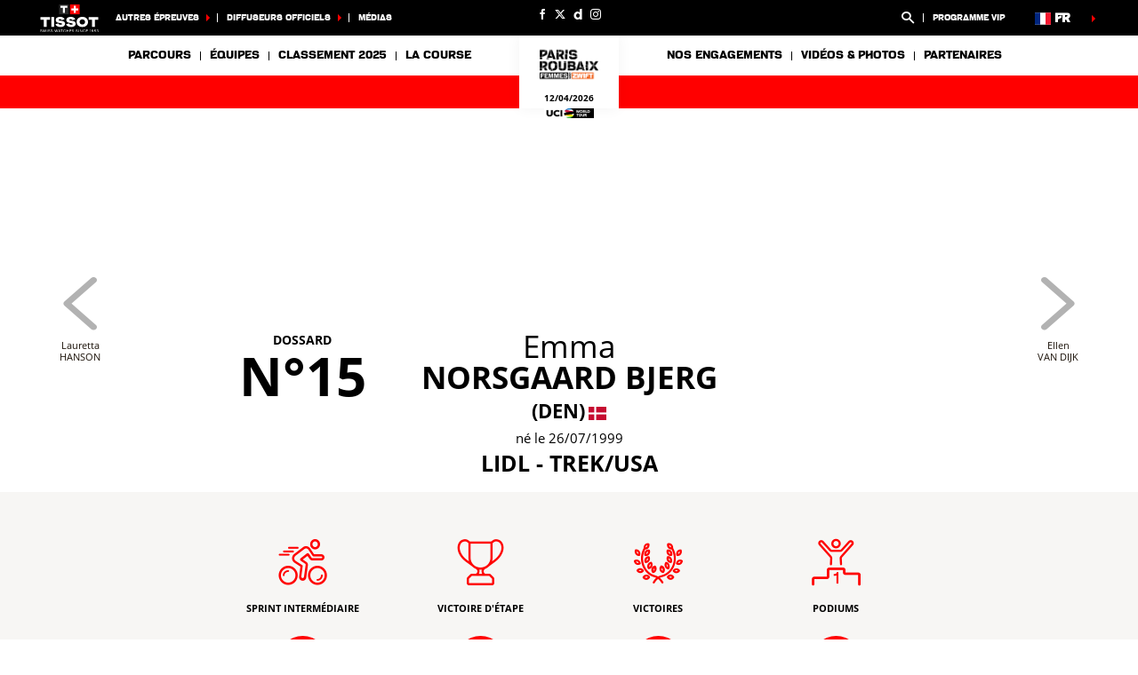

--- FILE ---
content_type: text/html; charset=UTF-8
request_url: https://www.paris-roubaix-femmes.fr/fr/coureur/15/human-powered-health/lily-williams
body_size: 15725
content:
<!DOCTYPE html>
<html lang="fr">
<head>
    <meta charset="utf-8" />
    <title>Emma NORSGAARD BJERG - LIDL - TREK - Paris-Roubaix Femmes 2025</title>
    <meta name="description" content="Site officiel du Paris-Roubaix Femmes." />
<meta name="viewport" content="width=device-width, initial-scale=1" />
<meta name="image" content="https://img.aso.fr/core_app/img-cycling-prf-png/10015197456/2083/0:0,400:400-300-0-70/4c27f" />
<meta name="lang" content="fr" />
<meta name="rider" content="norsgaard-bjerg-emma" />
<meta name="team" content="lidl-trek" />
<meta name="race" content="prf" />
<meta name="year" content="2025" />
<meta name="pageKey" content="coureur::emma-norsgaard-bjerg" />
<meta property="viewport" content="width=device-width, initial-scale=1, minimum-scale=1, maximum-scale=1, user-scalable=no" />
<meta property="og:image" content="https://img.aso.fr/core_app/img-cycling-prf-png/10015197456/2083/0:0,400:400-300-0-70/4c27f" />
<meta property="og:type" content="website" />
<meta property="og:site-name" content="Paris-Roubaix Femmes avec Zwift 2025" />
<meta property="og:url" content="https://www.paris-roubaix-femmes.fr/fr/coureur/15/lidl-trek/emma-norsgaard-bjerg" />
<meta property="og:title" content="Emma NORSGAARD BJERG - LIDL - TREK - Paris-Roubaix Femmes 2025" />
<meta property="og:description" content="Site officiel du Paris-Roubaix Femmes." />


            <link rel="icon" type="image/png" sizes="32x32" href="/favicon-32x32.png">
<link rel="icon" type="image/png" sizes="16x16" href="/favicon-16x16.png">
<link rel="shortcut icon" href="/favicon.ico" />
<link rel="apple-touch-icon" sizes="180x180" href="/apple-touch-icon.png" />
<meta name="apple-mobile-web-app-title" content="PRF" />
<link rel="manifest" href="/manifest.json" crossorigin="use-credentials"/>

    
    <!--[if lte IE 8]>
    <script src="http://html5shiv.googlecode.com/svn/trunk/html5.js"></script><![endif]-->

                <!-- Google Tag Manager -->
    <script>(function(w,d,s,l,i){w[l]=w[l]||[];w[l].push({'gtm.start':
                new Date().getTime(),event:'gtm.js'});var f=d.getElementsByTagName(s)[0],
            j=d.createElement(s),dl=l!='dataLayer'?'&l='+l:'';j.async=true;j.src=
            'https://www.googletagmanager.com/gtm.js?id='+i+dl;f.parentNode.insertBefore(j,f);
        })(window,document,'script','dataLayer','GTM-WN5XRZT');</script>
    <!-- End Google Tag Manager -->

    
    <script>
        var customEvents = {};
        window.fbAsyncInit = function () {
            // init the FB JS SDK

            FB.init({
                appId: 454906931320498,
                status: true,
                xfbml: true
            });
        };

        // Load the SDK asynchronously
        (function (d, s, id) {
            var js, fjs = d.getElementsByTagName(s)[0];
            if (d.getElementById(id)) {
                return;
            }
            js = d.createElement(s);
            js.id = id;
            js.src = "//connect.facebook.net/en_US/all.js";
            fjs.parentNode.insertBefore(js, fjs);
        }(document, 'script', 'facebook-jssdk'));

        function checkCookieForRedirect() {
            document.body.style.display = 'none';
            if (document.body.className.includes('hide-admin') && localStorage.getItem('_lang')) {
                localStorage.removeItem('_lang')
            }
            const lang = localStorage.getItem('_lang');
            if (/^\/[a-zA-Z]{2}(?:.+|$)/.test(window.location.pathname) && /^[a-zA-Z]{2}$/.test(lang)) {
                if (!(new RegExp('^\/' + lang + '(?:.+|$)')).test(window.location.pathname)) {
                    var link = document.querySelector('.header__lang__menu .nav__link[data-lang='+lang+']');
                    if (link) {
                        link = `${link.href}${window.location.search}`;
                        window.location.href = link;
                        return;
                    }
                }
            }
            document.body.style.display = 'block';
        }

        window.translations = {
            slidePrev: 'Slide précédente',
            slideNext: 'Slide suivante'
        };
    </script>

    <!--<link href="https://fonts.googleapis.com/css?family=Open+Sans:400,400i,600,600i,700,700i" rel="stylesheet">-->
            <link rel="preload" href="/dist/js/scripts.jquery.6a7766d.js" as="script">
        <link rel="preload" href="/dist/css/4.style.5445604.css" as="style">
        <link rel="preload" href="/dist/css/10.style.9845746.css" as="style">
        <link rel="preload" href="/dist/css/7.style.d6cd00a.css" as="style">
        <link rel="preload" href="/dist/js/scripts.vendor.9845746.js" as="script">
                    <link rel="preload" href="/dist/js/scripts.runtime.1f178b9.js" as="script">
            <link rel="preload" href="/dist/js/scripts.vendors.90b9a54.js" as="script">
                <link rel="preload" href="/dist/js/scripts.main.d6cd00a.js" as="script">
        <link href="/dist/css/4.style.5445604.css" rel="stylesheet">
        <link href="/dist/css/10.style.9845746.css" rel="stylesheet">
        <link href="/dist/css/7.style.d6cd00a.css" rel="stylesheet">
            
            
<script>
    // Appel asynchrone au tag DFP
    var googletag = googletag || {};
    googletag.cmd = googletag.cmd || [];
    (function() {
        var gads = document.createElement("script");
        gads.async = true;
        gads.type = "text/javascript";
        var useSSL = "https:" == document.location.protocol;
        gads.src = (useSSL ? "https:" : "http:") + "//www.googletagservices.com/tag/js/gpt.js";
        var node =document.getElementsByTagName("script")[0];
        node.parentNode.insertBefore(gads, node);
    })();
    googletag.cmd.push(function() {

        var mp_bannierehaute = googletag.sizeMapping().
        addSize([0, 0], [[1, 1],[320, 50],[320, 100]]).
        addSize([728, 500], [[1, 1],[728, 90]]). // Tablet
        addSize([1000, 500], [[1, 1],[728, 90],[1000, 90],[1000, 250]]). // Desktop
        build();

        var AdUnit = '/366560878/ASO/PARIS-ROUBAIX-FEMMES';
        googletag.defineSlot(AdUnit, [1, 1], 'dfp_banniere-haute').setTargeting('position', 'BANNIERE-HAUTE').defineSizeMapping(mp_bannierehaute).addService(googletag.pubads());
        googletag.defineSlot(AdUnit, [1, 1], 'dfp_banniere-basse').setTargeting('position', 'BANNIERE-BASSE').defineSizeMapping(mp_bannierehaute).addService(googletag.pubads());
        googletag.defineSlot(AdUnit, [1, 1], 'dfp_banniere-1').setTargeting('position', 'BANNIERE-1').defineSizeMapping(mp_bannierehaute).addService(googletag.pubads());
        googletag.defineSlot(AdUnit, [1, 1], 'dfp_banniere-2').setTargeting('position', 'BANNIERE-2').defineSizeMapping(mp_bannierehaute).addService(googletag.pubads());
        googletag.defineSlot(AdUnit, [1, 1], 'dfp_banniere-3').setTargeting('position', 'BANNIERE-3').defineSizeMapping(mp_bannierehaute).addService(googletag.pubads());
        googletag.defineSlot(AdUnit, [1, 1], 'dfp_banniere-cadet').setTargeting('position', 'BANNIERE-HAUTE').setTargeting('rubrique', 'cadet').defineSizeMapping(mp_bannierehaute).addService(googletag.pubads());
        googletag.defineSlot(AdUnit, [1, 1], 'dfp_banniere-jaune').setTargeting('position', 'BANNIERE-HAUTE').setTargeting('rubrique', 'maillotjaune').defineSizeMapping(mp_bannierehaute).addService(googletag.pubads());
        googletag.defineSlot(AdUnit, [1, 1], 'dfp_banniere-pois').setTargeting('position', 'BANNIERE-HAUTE').setTargeting('rubrique', 'maillotpois').defineSizeMapping(mp_bannierehaute).addService(googletag.pubads());
        googletag.defineSlot(AdUnit, [1, 1], 'dfp_banniere-vert').setTargeting('position', 'BANNIERE-HAUTE').setTargeting('rubrique', 'maillotvert').defineSizeMapping(mp_bannierehaute).addService(googletag.pubads());
        googletag.defineSlot(AdUnit, [1, 1], 'dfp_banniere-blanc').setTargeting('position', 'BANNIERE-HAUTE').setTargeting('rubrique', 'maillotblanc').defineSizeMapping(mp_bannierehaute).addService(googletag.pubads());
        googletag.defineSlot(AdUnit, [1, 1], 'dfp_banniere-securite').setTargeting('position', 'BANNIERE-HAUTE').setTargeting('rubrique', 'securite').defineSizeMapping(mp_bannierehaute).addService(googletag.pubads());
        googletag.defineSlot(AdUnit, [1, 1], 'dfp_banniere-surlaroute').setTargeting('position', 'BANNIERE-HAUTE').setTargeting('rubrique', 'surlaroute').defineSizeMapping(mp_bannierehaute).addService(googletag.pubads());
        googletag.defineSlot(AdUnit, [[300,250]], 'dfp_pave-1').setTargeting('position', 'PAVE-1').addService(googletag.pubads());
        googletag.defineSlot(AdUnit, [[300,250]], 'dfp_pave-2').setTargeting('position', 'PAVE-2').addService(googletag.pubads());
        googletag.defineSlot(AdUnit, [[300,250]], 'dfp_pave-3').setTargeting('position', 'PAVE-3').addService(googletag.pubads());
        googletag.defineSlot(AdUnit, [[300,250]], 'dfp_pave-4').setTargeting('position', 'PAVE-4').addService(googletag.pubads());
        googletag.defineSlot(AdUnit, [[300,250]], 'dfp_pave-5').setTargeting('position', 'PAVE-5').addService(googletag.pubads());
        googletag.defineSlot(AdUnit, [[300,250]], 'dfp_pave-6').setTargeting('position', 'PAVE-6').addService(googletag.pubads());
        googletag.defineSlot(AdUnit, [[300,250]], 'dfp_pave-7').setTargeting('position', 'PAVE-7').addService(googletag.pubads());
        googletag.defineSlot(AdUnit, [[300,250]], 'dfp_chronometreur').setTargeting('position', 'CHRONOMETREUR').addService(googletag.pubads());
        googletag.defineSlot(AdUnit, [[1,1]], 'dfp_background').setTargeting('position', 'BACKGROUND').addService(googletag.pubads());
        
        /* Capping */

        // set interstitiel if not capped
        (function() {
            const CAPPING_KEY = 'interstitielClosedAt';
            const CAPPING_DELAY = 60 * 60 * 1000;
            const ts = localStorage.getItem(CAPPING_KEY);
            const isCapped = ts && (Date.now() - parseInt(ts, 10) < CAPPING_DELAY);

            if (!isCapped) {
                googletag.defineOutOfPageSlot(AdUnit, 'dfp_interstitiel')
                  .setTargeting('position', 'INTERSTITIEL')
                  .addService(googletag.pubads());
            } else {
                console.log('[DFP] Interstitiel no loaded : capping ON');
            }
        })();

        // set capping event on close
        document.body.addEventListener('click', function(event) {
            const close = event.target.closest('#croixFermee');
            if (close) {
                localStorage.setItem('interstitielClosedAt', Date.now().toString());
                console.log('[DFP] Interstitiel closed : capping saved');
            }
        });
        
        // Targeting key/value
        googletag.pubads().setTargeting('lang', 'FR');
        googletag.pubads().setTargeting('pagetype', 'DEFAULT');
                googletag.pubads().setTargeting('xtpage', ['coureur', '[Firstname]_[Lastname]']);

        if (window.location.hash !== '') {
            googletag.pubads().setTargeting('preview', window.location.hash.replace('#',''));
        }
        
        // Targeting general
        googletag.pubads().collapseEmptyDivs(true);
        googletag.pubads().enableSingleRequest();
        // googletag.pubads().disableInitialLoad();
        googletag.enableServices();
    });
</script>


            
            
                        
    <link rel="alternate" hreflang="en" href="/en/rider/15/lidl-trek/emma-norsgaard-bjerg"/>

    
</head>


    <body class="riders has-uci is-piano-analytics has-timepeeker"

data-cookie-referer="_page_alias_cycling_sports_bundle_competitor"
data-analytics-site="614283"
data-analytics-page="coureur::emma-norsgaard-bjerg"
>


        <!-- Google Tag Manager (noscript) -->
    <noscript><iframe src="https://www.googletagmanager.com/ns.html?id=GTM-WN5XRZT"
                      height="0" width="0" style="display:none;visibility:hidden"></iframe></noscript>
    <!-- End Google Tag Manager (noscript) -->


                 

                        

<aside id="aside-menu" class="burgerMenu hidden--lg js-burger">
    <script>
        if (window.innerWidth >= 1280) {
            var $asideMenu = document.getElementById('aside-menu');
            $asideMenu.remove();
        }
    </script>
    <div class="burgerMenu__scroll">
        <div class="burgerMenu__header hidden--lg">
            <div class="is-left">
                <a class="burgerButton burgerButton--close is-ibl js-burger-button">
                    <span class="burgerButton__bar burgerButton__bar--1"></span>
                    <span class="burgerButton__bar burgerButton__bar--2"></span>
                    <span class="burgerButton__bar burgerButton__bar--3"></span>
                </a>
                <h2 class="burgerMenu__title is-ibl">Menu</h2>
            </div>
            <div class="is-right">
                
        
<a class="burgerMenu__logo" href="/" title="Accueil">
    <img class="lazyItem js-lazy"
        src="[data-uri]"
        data-src="/img/dyn/event/1.png|/img/dyn/event/1@2x.png"
        alt="PRF" width="75">
</a>
            </div>
        </div>
                    
<form role="search" action="/fr/rechercher/*query*" method="GET" class="nav__search__form search">
    <a role="button" aria-label="Recherche" class="nav__search__icon js-btn-search icon icon--search" href="#" data-xtclick="header-top::nav-search::search" data-clicktype="A"></a>
    <input class="nav__search__input" role="searchbox" aria-label="Saisissez votre recherche" type="text" name="q" placeholder="Recherche">
</form>
                <div class="burgerMenu__section">
            <div class="header__navigation" role="navigation">
                                      <ul class="nav">
                                    
            
                                        
                                                            <li class="nav__item">
    <a class="nav__link js-nav-item" href="/fr/etape-1" target="_self" data-xtclick="header::navigation::parcours" data-clicktype="N">Parcours</a>
</li>
                    
            
                                        
                                                    <li class="dropdown nav__item js-dropdown-subnav">
    <a class="nav__link js-dropdown" data-toggle="dropdown" id="menu-nav-teams-mobile" aria-haspopup="true" role="button" data-target="dropdown-teams-mobile" href="/fr/equipe/LEW/le-col-wahoo" data-xtclick="header::navigation::equipes" data-clicktype="A">Équipes</a>
</li>
                    
            
                                        
                                                            <li class="nav__item">
    <a class="nav__link js-nav-item" href="/fr/classements" target="_self" data-xtclick="header::navigation::classement-2025" data-clicktype="N">Classement 2025</a>
</li>
                    
            
                                        
                                                    <li class="dropdown nav__item js-dropdown-subnav">
    <a class="nav__link js-dropdown" data-toggle="dropdown" id="menu-nav-3-mobile" aria-haspopup="true" role="button" data-target="dropdown-3-mobile" href="/fr/la-course" data-xtclick="header::navigation::la-course" data-clicktype="A">La course</a>
</li>
                    
            
                                        
                                                    <li class="dropdown nav__item js-dropdown-subnav">
    <a class="nav__link js-dropdown" data-toggle="dropdown" id="menu-nav-4-mobile" aria-haspopup="true" role="button" data-target="dropdown-4-mobile" href="/fr/nos-engagements" data-xtclick="header::navigation::nos-engagements" data-clicktype="A">Nos engagements</a>
</li>
                    
            
                                        
                                                            <li class="nav__item">
    <a class="nav__link js-nav-item" href="/fr/home-galerie" target="_self" data-xtclick="header::navigation::videos-photos" data-clicktype="N">Vidéos &amp; photos</a>
</li>
                    
            
                                        
                                                            <li class="nav__item">
    <a class="nav__link js-nav-item" href="/fr/la-course/partenaires" target="_self" data-xtclick="header::navigation::partenaires" data-clicktype="N">Partenaires</a>
</li>
            </ul>
                                                            <div class="dropdown__menu subnav subnav--simple js-dropdown-menu flexbox" aria-labelledby="menu-nav-3-mobile" role="menu" data-target="dropdown-3-mobile">
                <div class="subnav__header flexbox__header">
                    <a class="burgerButton burgerButton--prev is-ibl" role="button" data-xtclick="header::burger::prev" data-clicktype="A">
                        <span class="burgerButton__bar burgerButton__bar--1"></span>
                        <span class="burgerButton__bar burgerButton__bar--3"></span>
                    </a>
                    <h2 class="subnav__title is-ibl">La course</h2>
                </div>
                <div class="container flexbox__container js-scroll-watcher">
                    <div class="row">
                        <ul class="list">
                                                            <li class="subnav__item">
                                    <a class="subnav__link" href="/fr/actus" data-xtclick="dropdown-menu::subnav-link::actus" data-clicktype="N">Actus</a>
                                </li>
                                                            <li class="subnav__item">
                                    <a class="subnav__link" href="/fr/reactions" data-xtclick="dropdown-menu::subnav-link::reactions" data-clicktype="N">Réactions</a>
                                </li>
                                                            <li class="subnav__item">
                                    <a class="subnav__link" href="/fr/la-course/reglement" data-xtclick="dropdown-menu::subnav-link::enjeux-et-reglement" data-clicktype="N">Enjeux et règlement</a>
                                </li>
                                                            <li class="subnav__item">
                                    <a class="subnav__link" href="/fr/patrimoine/etape-1" data-xtclick="dropdown-menu::subnav-link::patrimoine" data-clicktype="N">Patrimoine</a>
                                </li>
                                                            <li class="subnav__item">
                                    <a class="subnav__link" href="/fr/la-course/chiffres-cles" data-xtclick="dropdown-menu::subnav-link::chiffres-cles" data-clicktype="N">Chiffres clés</a>
                                </li>
                                                    </ul>
                    </div>
                </div>
            </div>
                                <div class="dropdown__menu subnav subnav--simple js-dropdown-menu flexbox" aria-labelledby="menu-nav-4-mobile" role="menu" data-target="dropdown-4-mobile">
                <div class="subnav__header flexbox__header">
                    <a class="burgerButton burgerButton--prev is-ibl" role="button" data-xtclick="header::burger::prev" data-clicktype="A">
                        <span class="burgerButton__bar burgerButton__bar--1"></span>
                        <span class="burgerButton__bar burgerButton__bar--3"></span>
                    </a>
                    <h2 class="subnav__title is-ibl">Nos engagements</h2>
                </div>
                <div class="container flexbox__container js-scroll-watcher">
                    <div class="row">
                        <ul class="list">
                                                            <li class="subnav__item">
                                    <a class="subnav__link" href="/fr/nos-engagements" data-xtclick="dropdown-menu::subnav-link::ecoresponsabilite" data-clicktype="N">Ecoresponsabilité</a>
                                </li>
                                                            <li class="subnav__item">
                                    <a class="subnav__link" href="/fr/nos-engagements/trains-transports" data-xtclick="dropdown-menu::subnav-link::venir-en-mode-vert" data-clicktype="N">Venir en mode Vert</a>
                                </li>
                                                    </ul>
                    </div>
                </div>
            </div>
                                    
                                                    
    
<div id="19e53b82a3dc0e3c7cbea1f8cd6a6b5e7">
        
        <script>
            (function() {
                var trigger = function(){
                    var xhttp = new XMLHttpRequest();
                    if (typeof asyncBlockWillLoad !== 'undefined') {
                        asyncBlockWillLoad('19e53b82a3dc0e3c7cbea1f8cd6a6b5e7', 'cycling_sport.block.service.stages_menu');
                    }
                    xhttp.onreadystatechange = function() {
                        if (this.readyState === 4 && this.status === 200) {
                            asyncBlockLoaded('19e53b82a3dc0e3c7cbea1f8cd6a6b5e7', 'cycling_sport.block.service.stages_menu', this.responseText);
                        }
                    };

                    xhttp.open("GET", "/fr/ajax-block/cycling_sport.block.service.stages_menu/%7B%22menu%22:%22route%22,%22isMobile%22:true%7D/72e4b3e3006185202cb08804067f9695", true);
                    xhttp.send();
                };
                                    var eventName = 'route-mobile';
                    var newEvent;
                    if (!customEvents[eventName]) {
                        newEvent = document.createEvent('Event');
                        newEvent.initEvent(eventName, true, true);
                        customEvents[eventName] = newEvent;
                    }
                    document.body.addEventListener(eventName, function() {
                        trigger();
                    });
                
            })()

        </script>
</div>

    
<div id="18e3016f6a29b382c9bc921a34b83d37a">
        
        <script>
            (function() {
                var trigger = function(){
                    var xhttp = new XMLHttpRequest();
                    if (typeof asyncBlockWillLoad !== 'undefined') {
                        asyncBlockWillLoad('18e3016f6a29b382c9bc921a34b83d37a', 'cycling_sport.block.service.teams');
                    }
                    xhttp.onreadystatechange = function() {
                        if (this.readyState === 4 && this.status === 200) {
                            asyncBlockLoaded('18e3016f6a29b382c9bc921a34b83d37a', 'cycling_sport.block.service.teams', this.responseText);
                        }
                    };

                    xhttp.open("GET", "/fr/ajax-block/cycling_sport.block.service.teams/%7B%22menu%22:%22teams%22,%22isMobile%22:true%7D/5e4ca06ae929d23ae335528a4cf81007", true);
                    xhttp.send();
                };
                                    var eventName = 'teams-mobile';
                    var newEvent;
                    if (!customEvents[eventName]) {
                        newEvent = document.createEvent('Event');
                        newEvent.initEvent(eventName, true, true);
                        customEvents[eventName] = newEvent;
                    }
                    document.body.addEventListener(eventName, function() {
                        trigger();
                    });
                
            })()

        </script>
</div>

    
<div id="1c89db1c4f76750022f6de9ba7d8687ce">
        
        <script>
            (function() {
                var trigger = function(){
                    var xhttp = new XMLHttpRequest();
                    if (typeof asyncBlockWillLoad !== 'undefined') {
                        asyncBlockWillLoad('1c89db1c4f76750022f6de9ba7d8687ce', 'cycling_sport.block.service.stages_menu');
                    }
                    xhttp.onreadystatechange = function() {
                        if (this.readyState === 4 && this.status === 200) {
                            asyncBlockLoaded('1c89db1c4f76750022f6de9ba7d8687ce', 'cycling_sport.block.service.stages_menu', this.responseText);
                        }
                    };

                    xhttp.open("GET", "/fr/ajax-block/cycling_sport.block.service.stages_menu/%7B%22menu%22:%22tourism%22,%22isMobile%22:true%7D/a471ae73548f3811b3d7fad0a0c4500b", true);
                    xhttp.send();
                };
                                    var eventName = 'tourism-mobile';
                    var newEvent;
                    if (!customEvents[eventName]) {
                        newEvent = document.createEvent('Event');
                        newEvent.initEvent(eventName, true, true);
                        customEvents[eventName] = newEvent;
                    }
                    document.body.addEventListener(eventName, function() {
                        trigger();
                    });
                
            })()

        </script>
</div>

                            </div>
        </div>
        <div class="burgerMenu__section">
                            
<ul class="col--lg--5 nav reorder__item--before is-alignLeft js-empty">
                                                                                            
<li class="dropdown nav__item js-dropdown-subnav"><a class="nav__link nav__link--arrow js-dropdown" id="top-item-otherRaces-mobile" data-toggle="dropdown" aria-haspopup="true" role="button" data-target="dropdown-top-otherRaces-mobile" href="#" data-xtclick="header::navigation::autres-epreuves" data-clicktype="A">
        Autres épreuves
            </a></li>                                                                                            
<li class="dropdown nav__item js-dropdown-subnav"><a class="nav__link nav__link--arrow js-dropdown" id="top-item-broadcasters-mobile" data-toggle="dropdown" aria-haspopup="true" role="button" data-target="dropdown-top-broadcasters-mobile" href="#" data-xtclick="header::navigation::diffuseurs-officiels" data-clicktype="A">
        Diffuseurs officiels
            </a></li>                                                                                                    
<li class="nav__item"><a class="nav__link js-connect" href="/fr/contacts-espace-medias" target="_self" data-xtclick="header::navigation::medias" data-clicktype="N">
        Médias
            </a></li>                                </ul>
<ul class="col--xs--12 col--lg--5 nav is-alignRight js-empty">
        

<li class="nav__item nav__search js-nav-search">
    <form role="search" action="/fr/rechercher/*query*" method="GET" class="nav__search__form search">
        <a role="button" aria-label="Recherche" class="nav__link nav__search__icon js-btn-search icon icon--search" href="#" data-xtclick="header-top::nav-search::search" data-clicktype="A"></a>
        <div class="nav__search__block">
            <input class="nav__search__input" role="searchbox" aria-label="Saisissez votre recherche" type="text" name="q" placeholder="Recherche">
            <span class="nav__search__close js-nav-search-close icon icon--close"></span>
        </div>
    </form>
</li>

                                                                                            
<li class="nav__item"><a class="nav__link js-connect" href="/fr/programmes-vip" target="_self" data-xtclick="header::navigation::programme-vip" data-clicktype="N">
        Programme VIP
            </a></li>                    
    </ul>
<script>
    if (window.innerWidth < 1280) {
        var $headerTopMenu = document.getElementById('header-top-menu');
        if (typeof($headerTopMenu) != 'undefined' && $headerTopMenu != null) {
            for (var i = 0; i < 3; i++) {
                var $jsEmptyElt = $headerTopMenu.getElementsByClassName('js-empty')[i];
                if (typeof($jsEmptyElt) != 'undefined' && $jsEmptyElt != null) {
                    $jsEmptyElt.innerHTML = '';
                }
            }
        }
    }
</script>
                                                                    
<div id="1459d1241014a91fee221cf6f684891d0">
        
        <script>
            (function() {
                var trigger = function(){
                    var xhttp = new XMLHttpRequest();
                    if (typeof asyncBlockWillLoad !== 'undefined') {
                        asyncBlockWillLoad('1459d1241014a91fee221cf6f684891d0', 'core_other_event.block.service.other_events');
                    }
                    xhttp.onreadystatechange = function() {
                        if (this.readyState === 4 && this.status === 200) {
                            asyncBlockLoaded('1459d1241014a91fee221cf6f684891d0', 'core_other_event.block.service.other_events', this.responseText);
                        }
                    };

                    xhttp.open("GET", "/fr/ajax-block/core_other_event.block.service.other_events/%7B%22isMobile%22:true%7D/3592c44c60ff48433d98e369c1743fe1", true);
                    xhttp.send();
                };
                                    var eventName = 'otherRaces-mobile';
                    var newEvent;
                    if (!customEvents[eventName]) {
                        newEvent = document.createEvent('Event');
                        newEvent.initEvent(eventName, true, true);
                        customEvents[eventName] = newEvent;
                    }
                    document.body.addEventListener(eventName, function() {
                        trigger();
                    });
                
            })()

        </script>
</div>
                                                                        
<div id="1497a95be5eb8e0152112e3a1e467cd78">
        
        <script>
            (function() {
                var trigger = function(){
                    var xhttp = new XMLHttpRequest();
                    if (typeof asyncBlockWillLoad !== 'undefined') {
                        asyncBlockWillLoad('1497a95be5eb8e0152112e3a1e467cd78', 'core_broadcasters.block.service.broadcasters');
                    }
                    xhttp.onreadystatechange = function() {
                        if (this.readyState === 4 && this.status === 200) {
                            asyncBlockLoaded('1497a95be5eb8e0152112e3a1e467cd78', 'core_broadcasters.block.service.broadcasters', this.responseText);
                        }
                    };

                    xhttp.open("GET", "/fr/ajax-block/core_broadcasters.block.service.broadcasters/%7B%22isMobile%22:true%7D/84aed65122cc53b17d0a4b002476e3de", true);
                    xhttp.send();
                };
                                    var eventName = 'broadcasters-mobile';
                    var newEvent;
                    if (!customEvents[eventName]) {
                        newEvent = document.createEvent('Event');
                        newEvent.initEvent(eventName, true, true);
                        customEvents[eventName] = newEvent;
                    }
                    document.body.addEventListener(eventName, function() {
                        trigger();
                    });
                
            })()

        </script>
</div>
                                                                                                                
                    </div>
    </div>
    <div class="burgerMenu__aside js-burger-aside">
        
<ul class="col--lg--2 header__social reorder__item--before visible--lg">
                        <li class="header__social__item">
                <a href="https://www.facebook.com/ParisRoubaixFemmes/?ref=page_internal"
                   aria-label="Facebook: Ouvrir dans une nouvelle fenêtre"
                                                target="_blank"
                                       class="icon icon--facebook" data-xtclick="header-top::header-social::facebook" data-clicktype="N"></a>
            </li>
                    <li class="header__social__item">
                <a href="https://twitter.com/RoubaixFemmes"
                   aria-label="Twitter: Ouvrir dans une nouvelle fenêtre"
                                                target="_blank"
                                       class="icon icon--twitter" data-xtclick="header-top::header-social::twitter" data-clicktype="N"></a>
            </li>
                    <li class="header__social__item">
                <a href="https://www.dailymotion.com/video/x9hsnt2"
                   aria-label="Dailymotion: Ouvrir dans une nouvelle fenêtre"
                                                target="_blank"
                                       class="icon icon--dailymotion" data-xtclick="header-top::header-social::dailymotion" data-clicktype="N"></a>
            </li>
                    <li class="header__social__item">
                <a href="https://www.instagram.com/parisroubaix_femmes/?hl=en"
                   aria-label="Instagram: Ouvrir dans une nouvelle fenêtre"
                                                target="_blank"
                                       class="icon icon--instagram" data-xtclick="header-top::header-social::instagram" data-clicktype="N"></a>
            </li>
            </ul>

    </div>
</aside>

                        <header class="header">
    <div class="desktopMenu">
                
                    

<div id="header-top-menu" class="header__secondary"><div class="container"><div class="row reorder is-relative"><div class="nav__item header__sponsor"><a href="https://www.tissotwatches.com/?utm_source=tourdefrance.com&amp;utm_medium=logo&amp;utm_content=logo&amp;utm_campaign=int_sponsoring"><img alt="" class="header__sponsor__img"
                src="/img/global/logo-timekeeper.svg"></a></div><ul class="col--lg--5 nav reorder__item--before is-alignLeft js-empty"><li class="dropdown nav__item js-dropdown-subnav"><a class="nav__link nav__link--arrow js-dropdown" id="top-item-otherRaces" data-toggle="dropdown" aria-haspopup="true" role="button" data-target="dropdown-top-otherRaces" href="#" data-xtclick="header::navigation::autres-epreuves" data-clicktype="A">
        Autres épreuves
            </a></li><li class="dropdown nav__item js-dropdown-subnav"><a class="nav__link nav__link--arrow js-dropdown" id="top-item-broadcasters" data-toggle="dropdown" aria-haspopup="true" role="button" data-target="dropdown-top-broadcasters" href="#" data-xtclick="header::navigation::diffuseurs-officiels" data-clicktype="A">
        Diffuseurs officiels
            </a></li><li class="nav__item"><a class="nav__link js-connect" href="/fr/contacts-espace-medias" target="_self" data-xtclick="header::navigation::medias" data-clicktype="N">
        Médias
            </a></li></ul><ul class="col--xs--12 col--lg--5 nav is-alignRight js-empty"><li class="nav__item nav__search js-nav-search"><form role="search" action="/fr/rechercher/*query*" method="GET" class="nav__search__form search"><a role="button" aria-label="Recherche" class="nav__link nav__search__icon js-btn-search icon icon--search" href="#" data-xtclick="header-top::nav-search::search" data-clicktype="A"></a><div class="nav__search__block"><input class="nav__search__input" role="searchbox" aria-label="Saisissez votre recherche" type="text" name="q" placeholder="Recherche"><span class="nav__search__close js-nav-search-close icon icon--close"></span></div></form></li><li class="nav__item"><a class="nav__link js-connect" href="/fr/programmes-vip" target="_self" data-xtclick="header::navigation::programme-vip" data-clicktype="N">
        Programme VIP
            </a></li></ul><script>
    if (window.innerWidth < 1280) {
        var $headerTopMenu = document.getElementById('header-top-menu');
        if (typeof($headerTopMenu) != 'undefined' && $headerTopMenu != null) {
            for (var i = 0; i < 3; i++) {
                var $jsEmptyElt = $headerTopMenu.getElementsByClassName('js-empty')[i];
                if (typeof($jsEmptyElt) != 'undefined' && $jsEmptyElt != null) {
                    $jsEmptyElt.innerHTML = '';
                }
            }
        }
    }
</script><ul class="col--lg--2 header__social reorder__item--before visible--lg"><li class="header__social__item"><a href="https://www.facebook.com/ParisRoubaixFemmes/?ref=page_internal"
                   aria-label="Facebook: Ouvrir dans une nouvelle fenêtre"
                                                target="_blank"
                                       class="icon icon--facebook" data-xtclick="header-top::header-social::facebook" data-clicktype="N"></a></li><li class="header__social__item"><a href="https://twitter.com/RoubaixFemmes"
                   aria-label="Twitter: Ouvrir dans une nouvelle fenêtre"
                                                target="_blank"
                                       class="icon icon--twitter" data-xtclick="header-top::header-social::twitter" data-clicktype="N"></a></li><li class="header__social__item"><a href="https://www.dailymotion.com/video/x9hsnt2"
                   aria-label="Dailymotion: Ouvrir dans une nouvelle fenêtre"
                                                target="_blank"
                                       class="icon icon--dailymotion" data-xtclick="header-top::header-social::dailymotion" data-clicktype="N"></a></li><li class="header__social__item"><a href="https://www.instagram.com/parisroubaix_femmes/?hl=en"
                   aria-label="Instagram: Ouvrir dans une nouvelle fenêtre"
                                                target="_blank"
                                       class="icon icon--instagram" data-xtclick="header-top::header-social::instagram" data-clicktype="N"></a></li></ul><div class="dropdown nav__item header__lang"><a href="#" class="nav__link nav__link--arrow js-dropdown dropdown__toggle js-display-click" id="nav-lang-fr" data-toggle="dropdown" aria-haspopup="true" role="button" data-xtclick="header::langue"><span class="flag js-display-lazy" data-class="flag--fr"></span><span class="is-ibl header__lang__label">fr</span></a><div class="dropdown__menu header__lang__menu" aria-labelledby="nav-lang-fr" role="menu"><ul class="header__lang__list"><li class="dropdown__menu__item" data-lang="en"><a class="dropdown__menu__link nav__link" href="/en/rider/15/lidl-trek/emma-norsgaard-bjerg" data-lang="en"><span class="flag js-display-lazy" data-class="flag--en"></span><span class="is-ibl header__lang__label">en</span></a></li></ul><script>
            checkCookieForRedirect();
        </script></div></div></div></div><div id="17caf18dcefa35e66d53da4005beb40f6"><script>
            (function() {
                var trigger = function(){
                    var xhttp = new XMLHttpRequest();
                    if (typeof asyncBlockWillLoad !== 'undefined') {
                        asyncBlockWillLoad('17caf18dcefa35e66d53da4005beb40f6', 'core_other_event.block.service.other_events');
                    }
                    xhttp.onreadystatechange = function() {
                        if (this.readyState === 4 && this.status === 200) {
                            asyncBlockLoaded('17caf18dcefa35e66d53da4005beb40f6', 'core_other_event.block.service.other_events', this.responseText);
                        }
                    };

                    xhttp.open("GET", "/fr/ajax-block/core_other_event.block.service.other_events/%5B%5D/f858ac6f79f9db5808b30df7c43acb51", true);
                    xhttp.send();
                };
                                    var eventName = 'otherRaces';
                    var newEvent;
                    if (!customEvents[eventName]) {
                        newEvent = document.createEvent('Event');
                        newEvent.initEvent(eventName, true, true);
                        customEvents[eventName] = newEvent;
                    }
                    document.body.addEventListener(eventName, function() {
                        trigger();
                    });
                
            })()

        </script></div><div id="12cef721df34a1184e80c0a92915a7634"><script>
            (function() {
                var trigger = function(){
                    var xhttp = new XMLHttpRequest();
                    if (typeof asyncBlockWillLoad !== 'undefined') {
                        asyncBlockWillLoad('12cef721df34a1184e80c0a92915a7634', 'core_broadcasters.block.service.broadcasters');
                    }
                    xhttp.onreadystatechange = function() {
                        if (this.readyState === 4 && this.status === 200) {
                            asyncBlockLoaded('12cef721df34a1184e80c0a92915a7634', 'core_broadcasters.block.service.broadcasters', this.responseText);
                        }
                    };

                    xhttp.open("GET", "/fr/ajax-block/core_broadcasters.block.service.broadcasters/%5B%5D/5b62aad7da3d86146941642578b76ce9", true);
                    xhttp.send();
                };
                                    var eventName = 'broadcasters';
                    var newEvent;
                    if (!customEvents[eventName]) {
                        newEvent = document.createEvent('Event');
                        newEvent.initEvent(eventName, true, true);
                        customEvents[eventName] = newEvent;
                    }
                    document.body.addEventListener(eventName, function() {
                        trigger();
                    });
                
            })()

        </script></div></div>
        
        <div class="header__navigation" role="navigation">
                                                            <a class="burgerButton js-burger-button" data-xtclick="header::burger::menu" data-clicktype="A">
    <span class="burgerButton__bar burgerButton__bar--1"></span>
    <span class="burgerButton__bar burgerButton__bar--2"></span>
    <span class="burgerButton__bar burgerButton__bar--3"></span>
</a>
<div id="header-menu" class="container">
    <div class="row">
        <div class="col--lg--5 header__col--left">
            <ul class="nav is-alignRight is-ibl visible--lg"><li class="nav__item"><a class="nav__link js-nav-item" href="/fr/etape-1" target="_self" data-xtclick="header::navigation::parcours" data-clicktype="N">Parcours</a></li><li class="dropdown nav__item js-dropdown-subnav"><a class="nav__link js-dropdown" data-toggle="dropdown" id="menu-nav-teams" aria-haspopup="true" role="button" data-target="dropdown-teams" href="/fr/equipe/LEW/le-col-wahoo" data-xtclick="header::navigation::equipes" data-clicktype="A">Équipes</a></li><li class="nav__item"><a class="nav__link js-nav-item" href="/fr/classements" target="_self" data-xtclick="header::navigation::classement-2025" data-clicktype="N">Classement 2025</a></li><li class="dropdown nav__item js-dropdown-subnav"><a class="nav__link js-dropdown" data-toggle="dropdown" id="menu-nav-3" aria-haspopup="true" role="button" data-target="dropdown-3" href="/fr/la-course" data-xtclick="header::navigation::la-course" data-clicktype="A">La course</a></li></ul>        </div>
                    
        


    
<div class="col--lg--2 header__col--center">
    <div class="clearfix is-relative--lg headerBrand__wrapper">
        <div class="headerBrand clearfix">
            <a class="headerBrand__link" href="/fr">
                <div class="headerBrand__title">
                    <img class="headerBrand__image lazyItem js-lazy"
                         src="[data-uri]"
                         data-src="/img/dyn/event/1.png|/img/dyn/event/1@2x.png"
                         alt="Site officiel de Paris Roubaix Femmes.">
                </div>
                <span class="header__date">
                                    12/04/2026
                                </span>
            </a>
                            <span class="headerBrand__uci">
                    <a class="link headerBrand__link" href="https://www.uci.org/" target="_blank">
                        <img class="logo lazyItem js-lazy"
                             src="[data-uri]"
                             data-src="/img/global/logo-uci.png|/img/global/logo-uci@2x.png"
                             alt="UCI Logo">
                    </a>
                </span>
                    </div>
    </div>
</div>


                <div class="col--lg--5 header__col--right visible--lg">
            <ul class="nav"><li class="dropdown nav__item js-dropdown-subnav"><a class="nav__link js-dropdown" data-toggle="dropdown" id="menu-nav-4" aria-haspopup="true" role="button" data-target="dropdown-4" href="/fr/nos-engagements" data-xtclick="header::navigation::nos-engagements" data-clicktype="A">Nos engagements</a></li><li class="nav__item"><a class="nav__link js-nav-item" href="/fr/home-galerie" target="_self" data-xtclick="header::navigation::videos-photos" data-clicktype="N">Vidéos &amp; photos</a></li><li class="nav__item"><a class="nav__link js-nav-item" href="/fr/la-course/partenaires" target="_self" data-xtclick="header::navigation::partenaires" data-clicktype="N">Partenaires</a></li></ul>        </div>
    </div>
    <script>
        if (window.innerWidth < 1280) {
            var $headerMenu = document.getElementById('header-menu');
            if (typeof($headerMenu) != 'undefined' && $headerMenu != null) {
                for (var i = 0; i < 3; i++) {
                    var $emptyElt = $headerMenu.getElementsByClassName('visible--lg')[i];
                    if(typeof($emptyElt) != 'undefined' && $emptyElt != null) {
                        $emptyElt.innerHTML = '';
                    }
                }
            }
        }
    </script>
</div>

                                                            <div class="dropdown__menu subnav subnav--simple js-dropdown-menu flexbox" role="menu" aria-labelledby="menu-nav-3" data-target="dropdown-3">
                <div class="subnav__header flexbox__header">
                    <a class="burgerButton burgerButton--prev is-ibl" role="button">
                        <span class="burgerButton__bar burgerButton__bar--1"></span>
                        <span class="burgerButton__bar burgerButton__bar--3"></span>
                    </a>
                    <h2 class="subnav__title is-ibl">La course</h2>
                </div>
                <div class="container flexbox__container js-scroll-watcher">
                    <div class="row">
                        <ul class="list">
                                                            <li class="subnav__item">
                                    <a class="subnav__link" href="/fr/actus" data-xtclick="dropdown-menu::subnav-link::actus" data-clicktype="N">Actus</a>
                                </li>
                                                            <li class="subnav__item">
                                    <a class="subnav__link" href="/fr/reactions" data-xtclick="dropdown-menu::subnav-link::reactions" data-clicktype="N">Réactions</a>
                                </li>
                                                            <li class="subnav__item">
                                    <a class="subnav__link" href="/fr/la-course/reglement" data-xtclick="dropdown-menu::subnav-link::enjeux-et-reglement" data-clicktype="N">Enjeux et règlement</a>
                                </li>
                                                            <li class="subnav__item">
                                    <a class="subnav__link" href="/fr/patrimoine/etape-1" data-xtclick="dropdown-menu::subnav-link::patrimoine" data-clicktype="N">Patrimoine</a>
                                </li>
                                                            <li class="subnav__item">
                                    <a class="subnav__link" href="/fr/la-course/chiffres-cles" data-xtclick="dropdown-menu::subnav-link::chiffres-cles" data-clicktype="N">Chiffres clés</a>
                                </li>
                                                    </ul>
                    </div>
                </div>
            </div>
                                <div class="dropdown__menu subnav subnav--simple js-dropdown-menu flexbox" role="menu" aria-labelledby="menu-nav-4" data-target="dropdown-4">
                <div class="subnav__header flexbox__header">
                    <a class="burgerButton burgerButton--prev is-ibl" role="button">
                        <span class="burgerButton__bar burgerButton__bar--1"></span>
                        <span class="burgerButton__bar burgerButton__bar--3"></span>
                    </a>
                    <h2 class="subnav__title is-ibl">Nos engagements</h2>
                </div>
                <div class="container flexbox__container js-scroll-watcher">
                    <div class="row">
                        <ul class="list">
                                                            <li class="subnav__item">
                                    <a class="subnav__link" href="/fr/nos-engagements" data-xtclick="dropdown-menu::subnav-link::ecoresponsabilite" data-clicktype="N">Ecoresponsabilité</a>
                                </li>
                                                            <li class="subnav__item">
                                    <a class="subnav__link" href="/fr/nos-engagements/trains-transports" data-xtclick="dropdown-menu::subnav-link::venir-en-mode-vert" data-clicktype="N">Venir en mode Vert</a>
                                </li>
                                                    </ul>
                    </div>
                </div>
            </div>
                                    

            
                            
    
<div id="14d19e97ef734246bc9b3fbceb124856d">
        
        <script>
            (function() {
                var trigger = function(){
                    var xhttp = new XMLHttpRequest();
                    if (typeof asyncBlockWillLoad !== 'undefined') {
                        asyncBlockWillLoad('14d19e97ef734246bc9b3fbceb124856d', 'cycling_sport.block.service.stages_menu');
                    }
                    xhttp.onreadystatechange = function() {
                        if (this.readyState === 4 && this.status === 200) {
                            asyncBlockLoaded('14d19e97ef734246bc9b3fbceb124856d', 'cycling_sport.block.service.stages_menu', this.responseText);
                        }
                    };

                    xhttp.open("GET", "/fr/ajax-block/cycling_sport.block.service.stages_menu/%7B%22menu%22:%22route%22%7D/7f9c402e3372c06c6ff9cec6b7c9b806", true);
                    xhttp.send();
                };
                                    var eventName = 'route';
                    var newEvent;
                    if (!customEvents[eventName]) {
                        newEvent = document.createEvent('Event');
                        newEvent.initEvent(eventName, true, true);
                        customEvents[eventName] = newEvent;
                    }
                    document.body.addEventListener(eventName, function() {
                        trigger();
                    });
                
            })()

        </script>
</div>

    
<div id="1a8699ba981b4739af51498df58adf4c5">
        
        <script>
            (function() {
                var trigger = function(){
                    var xhttp = new XMLHttpRequest();
                    if (typeof asyncBlockWillLoad !== 'undefined') {
                        asyncBlockWillLoad('1a8699ba981b4739af51498df58adf4c5', 'cycling_sport.block.service.teams');
                    }
                    xhttp.onreadystatechange = function() {
                        if (this.readyState === 4 && this.status === 200) {
                            asyncBlockLoaded('1a8699ba981b4739af51498df58adf4c5', 'cycling_sport.block.service.teams', this.responseText);
                        }
                    };

                    xhttp.open("GET", "/fr/ajax-block/cycling_sport.block.service.teams/%7B%22menu%22:%22teams%22%7D/2bc3d3d428168b47c2c7c01334a79d60", true);
                    xhttp.send();
                };
                                    var eventName = 'teams';
                    var newEvent;
                    if (!customEvents[eventName]) {
                        newEvent = document.createEvent('Event');
                        newEvent.initEvent(eventName, true, true);
                        customEvents[eventName] = newEvent;
                    }
                    document.body.addEventListener(eventName, function() {
                        trigger();
                    });
                
            })()

        </script>
</div>

    
<div id="1a4d704617117d19d968db07e8a959580">
        
        <script>
            (function() {
                var trigger = function(){
                    var xhttp = new XMLHttpRequest();
                    if (typeof asyncBlockWillLoad !== 'undefined') {
                        asyncBlockWillLoad('1a4d704617117d19d968db07e8a959580', 'cycling_sport.block.service.stages_menu');
                    }
                    xhttp.onreadystatechange = function() {
                        if (this.readyState === 4 && this.status === 200) {
                            asyncBlockLoaded('1a4d704617117d19d968db07e8a959580', 'cycling_sport.block.service.stages_menu', this.responseText);
                        }
                    };

                    xhttp.open("GET", "/fr/ajax-block/cycling_sport.block.service.stages_menu/%7B%22menu%22:%22tourism%22%7D/6939f8c8b0d298a119b4a6926d69dc2a", true);
                    xhttp.send();
                };
                                    var eventName = 'tourism';
                    var newEvent;
                    if (!customEvents[eventName]) {
                        newEvent = document.createEvent('Event');
                        newEvent.initEvent(eventName, true, true);
                        customEvents[eventName] = newEvent;
                    }
                    document.body.addEventListener(eventName, function() {
                        trigger();
                    });
                
            })()

        </script>
</div>

                    </div>

                    
<div class="stageNav">
    <div class="container">
        <div class="row">
                            <div class="col--xs--5 is-alignLeft">
                    


                </div>
                <div class="col--xs--2"></div>
                <div class="col--xs--5 is-alignRight">
                    


                </div>
                    </div>
    </div>
</div>

            </div>
</header>
    



            
<main>
    <div class="grid-container">
    
            

                    
<div class="pageHeader ">
                        </div>

                
<section class="pageIntro pageIntro--rider">
    <div class="container">
        <div class="row is-relative">
            <figure class="pageIntroJerseys">
                <div class="pageIntroJerseys__wrapper">
                                                                        <img class="pageIntroJerseys__img "
                                src="https://img.aso.fr/core_app/img-cycling-prf-png/10015197456/2083/0:0,400:400-300-0-70/4c27f"
                                alt="" />
                                                            </div>

                <div class="pageIntroJerseys__wrapper">
                    <a href="/fr/equipe/LTK/lidl-trek"
                       class="pageIntroJerseys__link"
                       data-xtclick="pageIntro::team::jersey"
                       data-clicktype="N">
                        <img class="pageIntroJerseys__img"
                             src="https://img.aso.fr/core_app/img-cycling-prf-png/ltk/1942/0:0,400:400-300-0-70/60c0a"
                             alt="" />
                    </a>
                </div>
            </figure>
            <div class="riderInfos is-overflow">
                <div class="col--lg--2 col--lg--offset--2 col--md--2 col--md--offset--1 col--sm--3">
                                        <span class="riderInfos__bib__label">Dossard</span>
                    <span class="riderInfos__bib__number">N°15</span>
                                    </div>
                <div class="col--lg--4 col--md--6 col--sm--6">
                    <span class="riderInfos__personName">
                        <span class="riderInfos__firstName">Emma</span>
                        <span class="riderInfos__fullName">Norsgaard bjerg</span>
                    </span>
                    <span class="riderInfos__country">
                        <span class="riderInfos__country__name">(den)</span>
                        <span class="flag js-display-lazy" data-class="flag--den"></span>
                    </span>
                                            <span class="riderInfos__birth">
                            né le 26/07/1999
                        </span>
                                        <span class="riderInfos__settings"></span>
                    <span class="riderInfos__teamName">LIDL - TREK/usa</span>

                                    </div>
                <div class="col--lg--4 col--sm--3"></div>
            </div>
            <div class="pageNav">
                
    
        
    <div class="pageNav--prev">
        <a class="pageNav__link"
           href="/fr/coureur/14/lidl-trek/lauretta-hanson"
           data-xtclick="pageIntroActus::pageNav::Prev"
           data-clicktype="N">
            <span class="icon icon--left"></span>
            <span class="pageNav__label hidden--xs">Lauretta <span>HANSON</span></span>
        </a>
    </div>

                
    
        
    <div class="pageNav--next">
        <a class="pageNav__link"
           href="/fr/coureur/16/lidl-trek/ellen-van-dijk"
           data-xtclick="pageIntroActus::pageNav::Next"
           data-clicktype="N">
            <span class="icon icon--right"></span>
            <span class="pageNav__label hidden--xs">Ellen <span>VAN DIJK</span></span>
        </a>
    </div>

            </div>
        </div>
    </div>
</section>

                
<section class="victory victory--rider">
    <div class="container">
        <div class="row">
            <ul class="victory__list clearfix">
                <li class="victory__item col--md--2 col--sm--3 col--xs--6">
                    <span class="icon icon--sprint"></span>
                    <span class="victory__label">Sprint intermédiaire</span>
                    <span class="circle">0</span>
                </li><!--
                --><li class="victory__item col--md--2 col--sm--3 col--xs--6">
                    <span class="icon icon--trophy"></span>
                    <span class="victory__label">Victoire d&#039;étape</span>
                    <span class="circle">0</span>
                </li><!--
                --><li class="victory__item col--md--2 col--sm--3 col--xs--6">
                    <span class="icon icon--victory"></span>
                    <span class="victory__label">
                        Victoires
                    </span>
                    <span class="circle">16</span>
                </li><!--
                --><li class="victory__item col--md--2 col--sm--3 col--xs--6">
                    <span class="icon icon--podium"></span>
                    <span class="victory__label">
                        Podiums
                    </span>
                    <span class="circle">56</span>
                </li>
            </ul>
        </div>
    </div>
</section>

                
<section class="riderRanking">
    <div class="container">
        <div class="row">
                            <h2 class="heading heading--2">Classement  :
                
                                                                                                                                                        <span>14</span>
                                                                                            
                                        </h2>

            
        </div>
    </div>
</section>

                
            
            <section class="riderBiography">
            <div class="container">
                <div class="row">
                    <div class="js-tabs-wrapper">
                        <div class="is-relative">
                            <div class="slider slider--navTab dateTabs js-slider" data-slider-type="navtab" data-slides="4" role="tablist">
                                                                                                                                                                                                                            <div class="dateTabs__item js-tabs-parent">
                                            <button class="dateTabs__link js-tabs"
                                                    data-tabs-target="2016"
                                                    data-xtclick="riderBiography::dateTabs::item::link::2016"
                                                    data-clicktype="A">2016</button>
                                        </div>
                                                                                                                                                                                                                                <div class="dateTabs__item js-tabs-parent">
                                            <button class="dateTabs__link js-tabs"
                                                    data-tabs-target="2017"
                                                    data-xtclick="riderBiography::dateTabs::item::link::2017"
                                                    data-clicktype="A">2017</button>
                                        </div>
                                                                                                                                                                                                                                <div class="dateTabs__item js-tabs-parent">
                                            <button class="dateTabs__link js-tabs"
                                                    data-tabs-target="2018"
                                                    data-xtclick="riderBiography::dateTabs::item::link::2018"
                                                    data-clicktype="A">2018</button>
                                        </div>
                                                                                                                                                                                                                                <div class="dateTabs__item js-tabs-parent">
                                            <button class="dateTabs__link js-tabs"
                                                    data-tabs-target="2019"
                                                    data-xtclick="riderBiography::dateTabs::item::link::2019"
                                                    data-clicktype="A">2019</button>
                                        </div>
                                                                                                                                                                                                                                <div class="dateTabs__item js-tabs-parent">
                                            <button class="dateTabs__link js-tabs"
                                                    data-tabs-target="2020"
                                                    data-xtclick="riderBiography::dateTabs::item::link::2020"
                                                    data-clicktype="A">2020</button>
                                        </div>
                                                                                                                                                                                                                                <div class="dateTabs__item js-tabs-parent">
                                            <button class="dateTabs__link js-tabs"
                                                    data-tabs-target="2021"
                                                    data-xtclick="riderBiography::dateTabs::item::link::2021"
                                                    data-clicktype="A">2021</button>
                                        </div>
                                                                                                                                                                                                                                <div class="dateTabs__item js-tabs-parent">
                                            <button class="dateTabs__link js-tabs"
                                                    data-tabs-target="2022"
                                                    data-xtclick="riderBiography::dateTabs::item::link::2022"
                                                    data-clicktype="A">2022</button>
                                        </div>
                                                                                                                                                                                                                                <div class="dateTabs__item js-tabs-parent">
                                            <button class="dateTabs__link js-tabs"
                                                    data-tabs-target="2023"
                                                    data-xtclick="riderBiography::dateTabs::item::link::2023"
                                                    data-clicktype="A">2023</button>
                                        </div>
                                                                                                                                                                                                                                <div class="dateTabs__item js-tabs-parent">
                                            <button class="dateTabs__link js-tabs"
                                                    data-tabs-target="2024"
                                                    data-xtclick="riderBiography::dateTabs::item::link::2024"
                                                    data-clicktype="A">2024</button>
                                        </div>
                                                                                                                                                                                                                                <div class="dateTabs__item js-tabs-parent is-active">
                                            <button class="dateTabs__link js-tabs"
                                                    data-tabs-target="2025"
                                                    data-xtclick="riderBiography::dateTabs::item::link::2025"
                                                    data-clicktype="A">2025</button>
                                        </div>
                                                                                                </div>
                            <div class="dateTabs__arrows js-slider-nav"></div>
                        </div>

                        <div class="dateTabs__content">
                                                        <div id="2016"
                                class="dateTabs__content__item  js-tabs-content">

                                                                <p class="dateTabs__content__title">2016. Team Rytger</p>
                                    <div>
                                                                                                                                                                                                                                                    <p>
                                                            1<sup>er</sup>
                                                            du National Championships Denmark WE - Road Race
                                                            </p>
                                                                                                                    <p>
                                                            6<sup>e</sup>
                                                            des Championnats du monde juniors - Course en ligne
                                                            </p>
                                                                                                                                                                                                                                                                                    </div>
                                            </div>
                                            <div id="2017" class="dateTabs__content__item  js-tabs-content">
                                                <p class="dateTabs__content__title">2017. Team Rytger</p>
                                                <div>
                                                                                                                                                                                                                <p>
                                                            1<sup>er</sup>
                                                            du National Championships Denmark WJ - ITT
                                                            </p>
                                                                                                                    <p>
                                                            2<sup>e</sup>
                                                            des Championnats du monde juniors - Course en ligne, des Championnats d&#039;Europe juniors - Course en ligne
                                                            </p>
                                                                                                                    <p>
                                                            3<sup>e</sup>
                                                            des Championnats d&#039;Europe juniors - Contre-la-montre, du Healthy Ageing Tour Junior Women, de la troisième étape du Healthy Ageing Tour Junior Women (Stadskanaal&gt;Stadskanaal)
                                                            </p>
                                                                                                                    <p>
                                                            4<sup>e</sup>
                                                            du Gent-Wevelgem WJ
                                                            </p>
                                                                                                                    <p>
                                                            5<sup>e</sup>
                                                            de la troisième étape du EPZ Omloop van Borsele (Borsele&gt;Borsele)
                                                            </p>
                                                                                                                    <p>
                                                            9<sup>e</sup>
                                                            du National Championships Denmark WE - Road Race, de la quatrième étape du Healthy Ageing Tour Junior Women (Finsterwolde&gt;Finsterwolde), du prologue du Healthy Ageing Tour Junior Women (Leek&gt;Leek)
                                                            </p>
                                                                                                                    <p>
                                                            13<sup>e</sup>
                                                            du EPZ Omloop van Borsele, de la première étape du EPZ Omloop van Borsele (s-Heerenhoek&gt;s-Heerenhoek [ITT])
                                                            </p>
                                                                                                                    <p>
                                                            15<sup>e</sup>
                                                            de la deuxième étape du Healthy Ageing Tour Junior Women (Baflo&gt;Baflo)
                                                            </p>
                                                                                                                    <p>
                                                            16<sup>e</sup>
                                                            des Championnats du monde juniors - Contre-la-montre
                                                            </p>
                                                                                                                                                                                                                                                                                    </div>
                                            </div>
                                            <div id="2018" class="dateTabs__content__item  js-tabs-content">
                                                <p class="dateTabs__content__title">2018. Cervélo-Bigla Pro Cycling</p>
                                                <div>
                                                                                                                                                                                                                <p>
                                                            2<sup>e</sup>
                                                            de l&#039;étape o des Nations WE du Chrono des Nations (Les Herbiers&gt;Les Herbiers [ITT]), du prologue du Premondiale Giro Toscana Int. Femminile - Memorial Michela Fanini (Campi Bisenzio&gt;Campi Bisenzio), du National Championships Denmark WE - Road Race
                                                            </p>
                                                                                                                    <p>
                                                            4<sup>e</sup>
                                                            du Gran Premio Bruno Beghelli  Internazionale Donne Elite
                                                            </p>
                                                                                                                    <p>
                                                            7<sup>e</sup>
                                                            de la quatrième étape du Tour of Britain Women (Wychavon District&gt;Worcester)
                                                            </p>
                                                                                                                    <p>
                                                            15<sup>e</sup>
                                                            de l&#039;étape 2a du Baloise Ladies Tour (Sint-Laureins&gt;Sint-Laureins), de l&#039;étape 2b du Baloise Ladies Tour (Sint-Laureins&gt;Sint-Laureins [ITT])
                                                            </p>
                                                                                                                    <p>
                                                            16<sup>e</sup>
                                                            de la première étape du Baloise Ladies Tour (Merelbeke&gt;Merelbeke)
                                                            </p>
                                                                                                                    <p>
                                                            17<sup>e</sup>
                                                            du prologue du Baloise Ladies Tour (Oosterhout&gt;Oosterhout)
                                                            </p>
                                                                                                                    <p>
                                                            21<sup>e</sup>
                                                            de la deuxième étape du Premondiale Giro Toscana Int. Femminile - Memorial Michela Fanini (Lucca&gt;Capannori)
                                                            </p>
                                                                                                                    <p>
                                                            25<sup>e</sup>
                                                            de la deuxième étape du Setmana Ciclista Volta Femenina de la Comunitat Valenciana (Castelló&gt;Vila Real)
                                                            </p>
                                                                                                                                                                                                                                                                                    </div>
                                            </div>
                                            <div id="2019" class="dateTabs__content__item  js-tabs-content">
                                                <p class="dateTabs__content__title">2019. Bigla Pro Cycling</p>
                                                <div>
                                                                                                                                                                                                                <p>
                                                            3<sup>e</sup>
                                                            de l&#039;étape o des Nations WE du Chrono des Nations (Les Herbiers&gt;Les Herbiers [ITT])
                                                            </p>
                                                                                                                    <p>
                                                            5<sup>e</sup>
                                                            du European Continental Championships WU - ITT
                                                            </p>
                                                                                                                    <p>
                                                            6<sup>e</sup>
                                                            du National Championships Denmark WE - ITT
                                                            </p>
                                                                                                                    <p>
                                                            7<sup>e</sup>
                                                            de la deuxième étape du Simac Ladies Tour (Gennep&gt;Gennep)
                                                            </p>
                                                                                                                    <p>
                                                            9<sup>e</sup>
                                                            de la troisième étape du Simac Ladies Tour (Nijverdal&gt;Nijverdal)
                                                            </p>
                                                                                                                    <p>
                                                            22<sup>e</sup>
                                                            du Simac Ladies Tour, de la première étape du Simac Ladies Tour (Stramproy&gt;Weert)
                                                            </p>
                                                                                                                    <p>
                                                            24<sup>e</sup>
                                                            de la cinquième étape du Simac Ladies Tour (Nijmegen&gt;Arnhem)
                                                            </p>
                                                                                                                                                                                                                                                                                    </div>
                                            </div>
                                            <div id="2020" class="dateTabs__content__item  js-tabs-content">
                                                <p class="dateTabs__content__title">2020. Bigla-Katusha</p>
                                                <div>
                                                                                                                                                                                                                <p>
                                                            1<sup>er</sup>
                                                            du National Championships Denmark WE - Road Race, de la première étape du Setmana Ciclista Volta Femenina de la Comunitat Valenciana (Gandia&gt;Cullera)
                                                            </p>
                                                                                                                    <p>
                                                            3<sup>e</sup>
                                                            des Championnats d&#039;Europe U23 - Course en ligne, du Fenix Omloop van het Hageland
                                                            </p>
                                                                                                                    <p>
                                                            4<sup>e</sup>
                                                            de la troisième étape du Setmana Ciclista Volta Femenina de la Comunitat Valenciana (Valencia&gt;Port de Sagunt)
                                                            </p>
                                                                                                                    <p>
                                                            6<sup>e</sup>
                                                            du Vuelta CV Feminas
                                                            </p>
                                                                                                                    <p>
                                                            7<sup>e</sup>
                                                            des Championnats du monde - Contre-la-montre
                                                            </p>
                                                                                                                    <p>
                                                            14<sup>e</sup>
                                                            du Gent-Wevelgem In Flanders Fields WE
                                                            </p>
                                                                                                                    <p>
                                                            23<sup>e</sup>
                                                            de la septième étape du Giro d&#039;Italia Women (Nola&gt;Maddaloni)
                                                            </p>
                                                                                                                                                                                                                                                                                    </div>
                                            </div>
                                            <div id="2021" class="dateTabs__content__item  js-tabs-content">
                                                <p class="dateTabs__content__title">2021. Movistar Team</p>
                                                <div>
                                                                                                                                                                                                                <p>
                                                            1<sup>er</sup>
                                                            de la sixième étape du Giro d&#039;Italia Women (Colico&gt;Colico), du National Championships Denmark WE - ITT, de la première étape du Internationale LOTTO Thüringen Ladies Tour (Schmölln&gt;Schmölln), du Ceratizit Festival Elsy Jacobs, de la deuxième étape du Ceratizit Festival Elsy Jacobs (Garnich&gt;Garnich), de la première étape du Ceratizit Festival Elsy Jacobs (Steinfort&gt;Steinfort)
                                                            </p>
                                                                                                                    <p>
                                                            2<sup>e</sup>
                                                            de la huitième étape du Giro d&#039;Italia Women (San Vendemiano&gt;Mortegliano), de la cinquième étape du Giro d&#039;Italia Women (Milano&gt;Carugate), du National Championships Denmark WE - Road Race, de la troisième étape du Internationale LOTTO Thüringen Ladies Tour (Schleiz&gt;Schleiz), de la deuxième étape du Internationale LOTTO Thüringen Ladies Tour (Gera&gt;Gera), du Scheldeprijs WE, du Classic Brugge-De Panne WE, de la troisième étape du EasyToys Bloeizone Fryslân Tour (Wijster&gt;Wijster), du Le Samyn des Dames, du Omloop Nieuwsblad WE
                                                            </p>
                                                                                                                    <p>
                                                            3<sup>e</sup>
                                                            du Internationale LOTTO Thüringen Ladies Tour, de la cinquième étape du Internationale LOTTO Thüringen Ladies Tour (Weimar&gt;Weimar), du EasyToys Bloeizone Fryslân Tour
                                                            </p>
                                                                                                                    <p>
                                                            4<sup>e</sup>
                                                            de la deuxième étape du EasyToys Bloeizone Fryslân Tour (Lauwersoog&gt;Lauwersoog [ITT])
                                                            </p>
                                                                                                                    <p>
                                                            5<sup>e</sup>
                                                            de la deuxième étape du Simac Ladies Tour (Gennep&gt;Gennep [ITT]), de la dixième étape du Giro d&#039;Italia Women (Capriva del Friuli&gt;Cormons)
                                                            </p>
                                                                                                                    <p>
                                                            6<sup>e</sup>
                                                            du Paris-Roubaix Femmes avec Zwift, de la quatrième étape du Internationale LOTTO Thüringen Ladies Tour (Dörtendorf&gt;Dörtendorf)
                                                            </p>
                                                                                                                    <p>
                                                            7<sup>e</sup>
                                                            de la première étape du Simac Ladies Tour (Zwolle&gt;Hardenberg), de la troisième étape du Giro d&#039;Italia Women (Casale Monferrato&gt;Ovada)
                                                            </p>
                                                                                                                    <p>
                                                            8<sup>e</sup>
                                                            de la sixième étape du Internationale LOTTO Thüringen Ladies Tour (Gotha&gt;Gotha), du Danilith Nokere Koerse WE
                                                            </p>
                                                                                                                    <p>
                                                            9<sup>e</sup>
                                                            du Gent-Wevelgem In Flanders Fields WE
                                                            </p>
                                                                                                                    <p>
                                                            10<sup>e</sup>
                                                            des Championnats d&#039;Europe WE - Contre-la-montre, du prologue du Ceratizit Festival Elsy Jacobs (Cessange&gt;Cessange)
                                                            </p>
                                                                                                                    <p>
                                                            11<sup>e</sup>
                                                            de la première étape du EasyToys Bloeizone Fryslân Tour (Assen&gt;Assen)
                                                            </p>
                                                                                                                    <p>
                                                            12<sup>e</sup>
                                                            des Championnats du monde - Contre-la-montre
                                                            </p>
                                                                                                                    <p>
                                                            17<sup>e</sup>
                                                            du Olympic Games WE - ITT
                                                            </p>
                                                                                                                    <p>
                                                            19<sup>e</sup>
                                                            du prologue du Simac Ladies Tour (Ede&gt;Ede)
                                                            </p>
                                                                                                                                                                                                                                                                                    </div>
                                            </div>
                                            <div id="2022" class="dateTabs__content__item  js-tabs-content">
                                                <p class="dateTabs__content__title">2022. Movistar Team</p>
                                                <div>
                                                                                                                                                                                                                <p>
                                                            1<sup>er</sup>
                                                            du Kreiz Breizh Elites Féminin, du National Championships Denmark WE - ITT, du Le Samyn des Dames
                                                            </p>
                                                                                                                    <p>
                                                            2<sup>e</sup>
                                                            du National Championships Denmark WE - Road Race, du Fenix Omloop van het Hageland
                                                            </p>
                                                                                                                    <p>
                                                            3<sup>e</sup>
                                                            de la dixième étape du Giro d&#039;Italia Women (Abano Terme&gt;Padova), du Ford RideLondon Classique, de la deuxième étape du Ford RideLondon Classique (Chelmsford&gt;Epping), de la première étape du Ford RideLondon Classique (Maldon&gt;Maldon), de la première étape du Vuelta a Burgos Feminas (Pedrosa del Príncipe&gt;Aranda de Duero)
                                                            </p>
                                                                                                                    <p>
                                                            5<sup>e</sup>
                                                            de la première étape du Tour de France Femmes avec Zwift (Paris (Tour Eiffel)&gt;Paris (Champs-Élysées)), du Gent-Wevelgem In Flanders Fields WE
                                                            </p>
                                                                                                                    <p>
                                                            6<sup>e</sup>
                                                            de la troisième étape du Ford RideLondon Classique (London&gt;London), du Classic Brugge-De Panne WE, du Omloop Nieuwsblad WE
                                                            </p>
                                                                                                                    <p>
                                                            7<sup>e</sup>
                                                            des Championnats d&#039;Europe WE - Course en ligne, de la troisième étape du Giro d&#039;Italia Women (Cala Gonone&gt;Olbia)
                                                            </p>
                                                                                                                    <p>
                                                            9<sup>e</sup>
                                                            de la deuxième étape du Vuelta a Burgos Feminas (Sasamón&gt;Aguilar de Campoo)
                                                            </p>
                                                                                                                    <p>
                                                            11<sup>e</sup>
                                                            des Championnats d&#039;Europe WE - Contre-la-montre, du prologue du Giro d&#039;Italia Women (Cagliari&gt;Cagliari), du Paris-Roubaix Femmes avec Zwift
                                                            </p>
                                                                                                                    <p>
                                                            13<sup>e</sup>
                                                            de la cinquième étape du Vuelta España Femenina by Carrefour.es (Madrid&gt;Madrid), de la deuxième étape du Giro d&#039;Italia Women (Villasimius&gt;Tortolì), du Ronde van Vlaanderen WE
                                                            </p>
                                                                                                                    <p>
                                                            14<sup>e</sup>
                                                            des Championnats du monde - Contre-la-montre
                                                            </p>
                                                                                                                    <p>
                                                            17<sup>e</sup>
                                                            du Amstel Gold Race Ladies Edition
                                                            </p>
                                                                                                                    <p>
                                                            20<sup>e</sup>
                                                            de la deuxième étape du Tour de France Femmes avec Zwift (Meaux&gt;Provins)
                                                            </p>
                                                                                                                                                                                                                                                                                    </div>
                                            </div>
                                            <div id="2023" class="dateTabs__content__item  js-tabs-content">
                                                <p class="dateTabs__content__title">2023. Movistar Team</p>
                                                <div>
                                                                                                                                                                                                                <p>
                                                            1<sup>er</sup>
                                                            du National Championships Denmark WE - ITT, de la sixième étape du Tour de France Femmes avec Zwift (Albi&gt;Blagnac)
                                                            </p>
                                                                                                                    <p>
                                                            2<sup>e</sup>
                                                            du Baloise Ladies Tour, de la première étape du Baloise Ladies Tour (Zwevegem&gt;Zwevegem), de la quatrième étape du Vuelta España Femenina by Carrefour.es (Cuenca&gt;Guadalajara), du Women Cycling Pro Costa De Almería
                                                            </p>
                                                                                                                    <p>
                                                            3<sup>e</sup>
                                                            de l&#039;étape 3a du Baloise Ladies Tour (Breskens&gt;Knokke-Heist), de l&#039;étape 3b du Baloise Ladies Tour (Knokke-Heist&gt;Knokke-Heist [ITT]), de la deuxième étape du Baloise Ladies Tour (Zulte&gt;Zulte)
                                                            </p>
                                                                                                                    <p>
                                                            4<sup>e</sup>
                                                            du Omloop Nieuwsblad WE, de la quatrième étape du UAE Tour Women (Fatima Bint Mubarak Ladies Sports Academy&gt;Abu Dhabi Breakwater)
                                                            </p>
                                                                                                                    <p>
                                                            5<sup>e</sup>
                                                            de la troisième étape du Vuelta España Femenina by Carrefour.es (Elche de la Sierra&gt;La Roda)
                                                            </p>
                                                                                                                    <p>
                                                            6<sup>e</sup>
                                                            du prologue du Baloise Ladies Tour (Vlissingen&gt;Vlissingen)
                                                            </p>
                                                                                                                    <p>
                                                            9<sup>e</sup>
                                                            du National Championships Denmark WE - Road Race
                                                            </p>
                                                                                                                    <p>
                                                            13<sup>e</sup>
                                                            de la première étape du Itzulia Women (Etxebarria&gt;Markina-Xemein)
                                                            </p>
                                                                                                                    <p>
                                                            14<sup>e</sup>
                                                            de la quatrième étape du Tour of Scandinavia (Herning&gt;Herning [ITT])
                                                            </p>
                                                                                                                    <p>
                                                            15<sup>e</sup>
                                                            de la quatrième étape du Baloise Ladies Tour (Deinze&gt;Deinze)
                                                            </p>
                                                                                                                    <p>
                                                            16<sup>e</sup>
                                                            de la deuxième étape du Itzulia Women (Vitoria-Gasteiz&gt;Amurrio), des Championnats du monde - Contre-la-montre, des Championnats d&#039;Europe WE - Contre-la-montre
                                                            </p>
                                                                                                                    <p>
                                                            18<sup>e</sup>
                                                            du Itzulia Women
                                                            </p>
                                                                                                                    <p>
                                                            23<sup>e</sup>
                                                            du Durango Durango Emakumeen Saria, des Championnats d&#039;Europe WE - Course en ligne
                                                            </p>
                                                                                                                    <p>
                                                            24<sup>e</sup>
                                                            de la deuxième étape du Vuelta España Femenina by Carrefour.es (Orihuela&gt;Pilar de la Horadada)
                                                            </p>
                                                                                                                                                                                                                                                                                    </div>
                                            </div>
                                            <div id="2024" class="dateTabs__content__item  js-tabs-content">
                                                <p class="dateTabs__content__title">2024. Movistar Team</p>
                                                <div>
                                                                                                                                                                                                                <p>
                                                            1<sup>er</sup>
                                                            du National Championships Denmark WE - ITT
                                                            </p>
                                                                                                                    <p>
                                                            2<sup>e</sup>
                                                            du La Picto - Charentaise
                                                            </p>
                                                                                                                    <p>
                                                            3<sup>e</sup>
                                                            du National Championships Denmark WE - Road Race
                                                            </p>
                                                                                                                    <p>
                                                            5<sup>e</sup>
                                                            du Fenix Omloop van het Hageland, de la troisième étape du Volta Ciclista a Catalunya Femenina (Molins de Rei&gt;Barcelona), de la cinquième étape du Tour de France Femmes avec Zwift (Bastogne&gt;Amnéville)
                                                            </p>
                                                                                                                    <p>
                                                            7<sup>e</sup>
                                                            du Classic Brugge-De Panne WE, du Danilith Nokere Koerse WE, des Championnats d&#039;Europe WE - Course en ligne
                                                            </p>
                                                                                                                    <p>
                                                            9<sup>e</sup>
                                                            de la troisième étape du Tour de France Femmes avec Zwift (Rotterdam&gt;Rotterdam [ITT])
                                                            </p>
                                                                                                                    <p>
                                                            11<sup>e</sup>
                                                            du Omloop Nieuwsblad WE, du Binche Chimay Binche pour Dames
                                                            </p>
                                                                                                                    <p>
                                                            12<sup>e</sup>
                                                            de la première étape du Tour de France Femmes avec Zwift (Rotterdam&gt;The Hague)
                                                            </p>
                                                                                                                    <p>
                                                            13<sup>e</sup>
                                                            de la troisième étape du Vuelta a Burgos Feminas (Roa de Duero&gt;Melgar de Fernamental)
                                                            </p>
                                                                                                                    <p>
                                                            14<sup>e</sup>
                                                            du Olympic Games WE - ITT
                                                            </p>
                                                                                                                    <p>
                                                            15<sup>e</sup>
                                                            du Le Samyn des Dames
                                                            </p>
                                                                                                                    <p>
                                                            16<sup>e</sup>
                                                            de la quatrième étape du UAE Tour Women (Louvre Abu Dhabi Museum&gt;Abu Dhabi Breakwater)
                                                            </p>
                                                                                                                    <p>
                                                            20<sup>e</sup>
                                                            du Ronde van Vlaanderen WE, de la première étape du Volta Ciclista a Catalunya Femenina (Manresa&gt;Manresa), de la première étape du Vuelta a Burgos Feminas (Villagonzalo Pedernales&gt;Burgos)
                                                            </p>
                                                                                                                                                                                                                                                                                    </div>
                                            </div>
                                            <div id="2025" class="dateTabs__content__item is-active js-tabs-content">
                                                <p class="dateTabs__content__title">2025. Lidl - Trek</p>
                                                <div>
                                                                                                                                                                                                                <p>
                                                            5<sup>e</sup>
                                                            de l&#039;étape 1a du Vuelta a Extremadura Femenina (Mérida&gt;Mérida [ITT])
                                                            </p>
                                                                                                                    <p>
                                                            9<sup>e</sup>
                                                            de l&#039;étape 1b du Vuelta a Extremadura Femenina (Mérida&gt;Cáceres)
                                                            </p>
                                                                                                                    <p>
                                                            11<sup>e</sup>
                                                            du Danilith Nokere Koerse WE
                                                            </p>
                                                                                                                    <p>
                                                            13<sup>e</sup>
                                                            de la quatrième étape du UAE Tour Women (Abu Dhabi Fatima Bint Mubarak Ladies Academy&gt;Abu Dhabi Breakwater)
                                                            </p>
                                                                                                                    <p>
                                                            15<sup>e</sup>
                                                            de la deuxième étape du UAE Tour Women (Al Dhafra Fort&gt;Al Mirfa)
                                                            </p>
                                                                                                                    <p>
                                                            18<sup>e</sup>
                                                            du Vuelta a Extremadura Femenina
                                                            </p>
                                                                                                                    <p>
                                                            21<sup>e</sup>
                                                            de la deuxième étape du Vuelta a Extremadura Femenina (Quintana de la Serena&gt;Valdefuentes)
                                                            </p>
                                                                                                                                                                                    </div>
                            </div>
                        </div>
                    </div>
                </div>
            </div>
        </section>
    
                

<section class="pushs clearfix">
    <div class="container">
        <div class="row">
            <h2 class="heading heading--2">Toute l&#039;actualité de
                <span class="heading__particle">E. Norsgaard bjerg</span> </h2>
            <a
        href="https://racecenter.paris-roubaix-femmes.fr/" aria-label="Race Center : Norsgaard creuse l'écart"
        target="_blank"        class="push push--news push--border push--top"
        data-date="1744466954"
        data-xtclick="push::push-news::liv::norsgaard-creuse-lecart"><div class="push__header is-ellipsis"><i class="icon icon--liv"></i><span class="push__header__label is-ellipsis--xs">Dépêches
                                            
                                                                            
                        - 12/04 - 16:09
                        
                                    </span></div><div class="push__text js-truncate"><h3 class="heading heading--3">Norsgaard creuse l&#039;écart</h3><p><p>Vainqueure d'&eacute;tape &agrave; Blagnac sur le Tour de France Femmes avec Zwift 2023, la Danoise compte 36" d'avance &agrave; 28 km de l'arriv&eacute;e. La formation Visma de Marianne Vos assure la poursuite.</p></p></div><div class="push__footer"><span class="btn btn--white btn--xs">
                    Race Center
                </span></div></a>        </div>
    </div>
</section>

                

    <section class="riderTeamFocus">
        <div class="container">
            <div class="row">
                <h2 class="heading heading--2">Les concurrentes LIDL - TREK</h2>
                <ul class="riderTeamFocus__list clear">
                                                                                                                                                                                            <li class="riderFocus col--md--2 col--sm--4 col--xs--6">
                                                                <a href="/fr/coureur/11/lidl-trek/elisa-balsamo"
                                   class="riderFocus__link"
                                   data-xtclick="riderTeam::riderTeam-list::riderTeam-focus::elisa-balsamo"
                                   data-clicktype="N">
                                    <div class="riderFocus__wrapper">
                                        <div class="riderFocus__picture">
                                                                                                                                                                                                                                    <img alt="Coureur Elisa BALSAMO" class="riderFocus__img lazyItem js-lazy" src="[data-uri]" data-src="https://img.aso.fr/core_app/img-cycling-prf-png/10010182657/2043/0:0,400:400-200-0-80/d39d4|https://img.aso.fr/core_app/img-cycling-prf-png/10010182657/2043/0:0,400:400-400-0-80/e57aa" alt="">
                                            <span class="riderFocus__bib">11</span>                                            <span class="flag js-display-lazy" data-class="flag--ita"></span>
                                                                                    </div>
                                        <div class="riderFocus__infos">
                                            <h3 class="heading heading--3">
                                                E. BALSAMO
                                            </h3>
                                            <p class="riderFocus__feature">
                                                né le 27/02/1998
                                            </p>
                                        </div>
                                    </div>
                                </a>
                            </li>
                                                                                                                            <li class="riderFocus col--md--2 col--sm--4 col--xs--6">
                                                                <a href="/fr/coureur/12/lidl-trek/lucinda-brand"
                                   class="riderFocus__link"
                                   data-xtclick="riderTeam::riderTeam-list::riderTeam-focus::lucinda-brand"
                                   data-clicktype="N">
                                    <div class="riderFocus__wrapper">
                                        <div class="riderFocus__picture">
                                                                                                                                                                                                                                    <img alt="Coureur Lucinda BRAND" class="riderFocus__img lazyItem js-lazy" src="[data-uri]" data-src="https://img.aso.fr/core_app/img-cycling-prf-png/10006605680/1988/0:0,400:400-200-0-80/22f71|https://img.aso.fr/core_app/img-cycling-prf-png/10006605680/1988/0:0,400:400-400-0-80/2c024" alt="">
                                            <span class="riderFocus__bib">12</span>                                            <span class="flag js-display-lazy" data-class="flag--ned"></span>
                                                                                    </div>
                                        <div class="riderFocus__infos">
                                            <h3 class="heading heading--3">
                                                L. BRAND
                                            </h3>
                                            <p class="riderFocus__feature">
                                                né le 02/07/1989
                                            </p>
                                        </div>
                                    </div>
                                </a>
                            </li>
                                                                                                                            <li class="riderFocus col--md--2 col--sm--4 col--xs--6">
                                                                <a href="/fr/coureur/13/lidl-trek/elizabeth-deignan"
                                   class="riderFocus__link"
                                   data-xtclick="riderTeam::riderTeam-list::riderTeam-focus::elizabeth-deignan"
                                   data-clicktype="N">
                                    <div class="riderFocus__wrapper">
                                        <div class="riderFocus__picture">
                                                                                                                                                                                                                                    <img alt="Coureur Elizabeth DEIGNAN" class="riderFocus__img lazyItem js-lazy" src="[data-uri]" data-src="https://img.aso.fr/core_app/img-cycling-prf-png/10004598891/1977/0:0,400:400-200-0-80/3ebfb|https://img.aso.fr/core_app/img-cycling-prf-png/10004598891/1977/0:0,400:400-400-0-80/291af" alt="">
                                            <span class="riderFocus__bib">13</span>                                            <span class="flag js-display-lazy" data-class="flag--gbr"></span>
                                                                                    </div>
                                        <div class="riderFocus__infos">
                                            <h3 class="heading heading--3">
                                                E. DEIGNAN
                                            </h3>
                                            <p class="riderFocus__feature">
                                                né le 18/12/1988
                                            </p>
                                        </div>
                                    </div>
                                </a>
                            </li>
                                                                                                                            <li class="riderFocus col--md--2 col--sm--4 col--xs--6">
                                                                <a href="/fr/coureur/14/lidl-trek/lauretta-hanson"
                                   class="riderFocus__link"
                                   data-xtclick="riderTeam::riderTeam-list::riderTeam-focus::lauretta-hanson"
                                   data-clicktype="N">
                                    <div class="riderFocus__wrapper">
                                        <div class="riderFocus__picture">
                                                                                                                                                                                                                                    <img alt="Coureur Lauretta HANSON" class="riderFocus__img lazyItem js-lazy" src="[data-uri]" data-src="https://img.aso.fr/core_app/img-cycling-prf-png/10007825456/2000/0:0,400:400-200-0-80/7277d|https://img.aso.fr/core_app/img-cycling-prf-png/10007825456/2000/0:0,400:400-400-0-80/ad561" alt="">
                                            <span class="riderFocus__bib">14</span>                                            <span class="flag js-display-lazy" data-class="flag--aus"></span>
                                                                                    </div>
                                        <div class="riderFocus__infos">
                                            <h3 class="heading heading--3">
                                                L. HANSON
                                            </h3>
                                            <p class="riderFocus__feature">
                                                né le 29/10/1994
                                            </p>
                                        </div>
                                    </div>
                                </a>
                            </li>
                                                                                                                            <li class="riderFocus col--md--2 col--sm--4 col--xs--6">
                                                                <a href="/fr/coureur/15/lidl-trek/emma-norsgaard-bjerg"
                                   class="riderFocus__link"
                                   data-xtclick="riderTeam::riderTeam-list::riderTeam-focus::emma-norsgaard-bjerg"
                                   data-clicktype="N">
                                    <div class="riderFocus__wrapper">
                                        <div class="riderFocus__picture">
                                                                                                                                                                                                                                    <img alt="Coureur Emma NORSGAARD BJERG" class="riderFocus__img lazyItem js-lazy" src="[data-uri]" data-src="https://img.aso.fr/core_app/img-cycling-prf-png/10015197456/2083/0:0,400:400-200-0-80/e8c3d|https://img.aso.fr/core_app/img-cycling-prf-png/10015197456/2083/0:0,400:400-400-0-80/fb3ed" alt="">
                                            <span class="riderFocus__bib">15</span>                                            <span class="flag js-display-lazy" data-class="flag--den"></span>
                                                                                    </div>
                                        <div class="riderFocus__infos">
                                            <h3 class="heading heading--3">
                                                E. NORSGAARD BJERG
                                            </h3>
                                            <p class="riderFocus__feature">
                                                né le 26/07/1999
                                            </p>
                                        </div>
                                    </div>
                                </a>
                            </li>
                                                                                                                            <li class="riderFocus col--md--2 col--sm--4 col--xs--6">
                                                                <a href="/fr/coureur/16/lidl-trek/ellen-van-dijk"
                                   class="riderFocus__link"
                                   data-xtclick="riderTeam::riderTeam-list::riderTeam-focus::ellen-van-dijk"
                                   data-clicktype="N">
                                    <div class="riderFocus__wrapper">
                                        <div class="riderFocus__picture">
                                                                                                                                                                                                                                    <img alt="Coureur Ellen VAN DIJK" class="riderFocus__img lazyItem js-lazy" src="[data-uri]" data-src="https://img.aso.fr/core_app/img-cycling-prf-png/10003264335/1976/0:0,400:400-200-0-80/71971|https://img.aso.fr/core_app/img-cycling-prf-png/10003264335/1976/0:0,400:400-400-0-80/d6198" alt="">
                                            <span class="riderFocus__bib">16</span>                                            <span class="flag js-display-lazy" data-class="flag--ned"></span>
                                                                                    </div>
                                        <div class="riderFocus__infos">
                                            <h3 class="heading heading--3">
                                                E. VAN DIJK
                                            </h3>
                                            <p class="riderFocus__feature">
                                                né le 11/02/1987
                                            </p>
                                        </div>
                                    </div>
                                </a>
                            </li>
                                                            </ul>
            </div>
        </div>
    </section>

                

            <section class="subscription">
            <div class="container">
                <div class="row">
                    <h2 class="heading heading--2 heading--italic">Suivez-nous</h2>
                    <p class="is-alignCenter legend">Recevez des informations exclusives sur Paris-Roubaix Femmes</p>
                    <div class="social social--lg is-alignCenter">
                                                                                                                    <a href="https://www.facebook.com/ParisRoubaixFemmes/?ref=page_internal"
                                   aria-label="Facebook: Ouvrir dans une nouvelle fenêtre"
                                   target="_blank"
                                   class="icon icon--bg icon--facebook"
                                   data-xtclick="social::subscription::facebook" data-clicktype="N">
                                </a>
                                                                                            <a href="https://twitter.com/RoubaixFemmes"
                                   aria-label="Twitter: Ouvrir dans une nouvelle fenêtre"
                                   target="_blank"
                                   class="icon icon--bg icon--twitter"
                                   data-xtclick="social::subscription::twitter" data-clicktype="N">
                                </a>
                                                                                            <a href="https://www.dailymotion.com/video/x9hsnt2"
                                   aria-label="Dailymotion: Ouvrir dans une nouvelle fenêtre"
                                   target="_blank"
                                   class="icon icon--bg icon--dailymotion"
                                   data-xtclick="social::subscription::dailymotion" data-clicktype="N">
                                </a>
                                                                                            <a href="https://www.instagram.com/parisroubaix_femmes/?hl=en"
                                   aria-label="Instagram: Ouvrir dans une nouvelle fenêtre"
                                   target="_blank"
                                   class="icon icon--bg icon--instagram"
                                   data-xtclick="social::subscription::instagram" data-clicktype="N">
                                </a>
                                                                        </div>
                </div>
            </div>
        </section>
    
        

    
        
                
                
                            
<div id="1349f0f647f78b38e19f064d2920be42a">
        
        <script>
            (function() {
                var trigger = function(){
                    var xhttp = new XMLHttpRequest();
                    if (typeof asyncBlockWillLoad !== 'undefined') {
                        asyncBlockWillLoad('1349f0f647f78b38e19f064d2920be42a', 'core_partners.block.service.bandeau_partners');
                    }
                    xhttp.onreadystatechange = function() {
                        if (this.readyState === 4 && this.status === 200) {
                            asyncBlockLoaded('1349f0f647f78b38e19f064d2920be42a', 'core_partners.block.service.bandeau_partners', this.responseText);
                        }
                    };

                    xhttp.open("GET", "/fr/ajax-block/core_partners.block.service.bandeau_partners/%5B%5D/83f529db531fbbc4313859efdc525935", true);
                    xhttp.send();
                };
                                    var myAnchor = document.getElementById('1349f0f647f78b38e19f064d2920be42a');
                    myAnchor.classList.add('asyncBlockOnScreen');
                    myAnchor.dataset.trigger = trigger;
                
            })()

        </script>
</div>
        
<div id="17da43b1a0c7cfe836b054526b5462103">
        
        <script>
            (function() {
                var trigger = function(){
                    var xhttp = new XMLHttpRequest();
                    if (typeof asyncBlockWillLoad !== 'undefined') {
                        asyncBlockWillLoad('17da43b1a0c7cfe836b054526b5462103', 'core_partners.block.service.bandeau_partners_bis');
                    }
                    xhttp.onreadystatechange = function() {
                        if (this.readyState === 4 && this.status === 200) {
                            asyncBlockLoaded('17da43b1a0c7cfe836b054526b5462103', 'core_partners.block.service.bandeau_partners_bis', this.responseText);
                        }
                    };

                    xhttp.open("GET", "/fr/ajax-block/core_partners.block.service.bandeau_partners_bis/%7B%22displayTitle%22:false%7D/149260e8741e8722a4ed4e96cb8dd31a", true);
                    xhttp.send();
                };
                                    var myAnchor = document.getElementById('17da43b1a0c7cfe836b054526b5462103');
                    myAnchor.classList.add('asyncBlockOnScreen');
                    myAnchor.dataset.trigger = trigger;
                
            })()

        </script>
</div>
        
<div id="14ae2a158997a46e58435c5230874dd0a">
        
        <script>
            (function() {
                var trigger = function(){
                    var xhttp = new XMLHttpRequest();
                    if (typeof asyncBlockWillLoad !== 'undefined') {
                        asyncBlockWillLoad('14ae2a158997a46e58435c5230874dd0a', 'core_partners.block.service.bandeau_partners_ter');
                    }
                    xhttp.onreadystatechange = function() {
                        if (this.readyState === 4 && this.status === 200) {
                            asyncBlockLoaded('14ae2a158997a46e58435c5230874dd0a', 'core_partners.block.service.bandeau_partners_ter', this.responseText);
                        }
                    };

                    xhttp.open("GET", "/fr/ajax-block/core_partners.block.service.bandeau_partners_ter/%7B%22displayTitle%22:false%7D/9eea853b8a8459ade81803ac65afb000", true);
                    xhttp.send();
                };
                                    var myAnchor = document.getElementById('14ae2a158997a46e58435c5230874dd0a');
                    myAnchor.classList.add('asyncBlockOnScreen');
                    myAnchor.dataset.trigger = trigger;
                
            })()

        </script>
</div>
    
                </div>
</main>

<footer class="footer">
            

<div class="footer__top"><div class="container"><div class="row"><div class="col--xs--12 col--sm--2 col--md--2 col--lg--2 footer__col footer__brand"><img alt="Logo" class="footer__brand__img lazyItem js-lazy" src="[data-uri]" data-src="/img/global/logo_aso.png|/img/global/logo_aso@2x.png" width="150" height="56"></div><div class="col--xs--12 col--sm--8 col--md--9 col--lg--8 footer__col"><ul class="footer__nav"><li class="footer__nav__item"><a class="footer__nav__link" href="/fr/etape-1" data-xtclick="footer::pre::navigation::parcours">Parcours</a></li><li class="footer__nav__item"><a class="footer__nav__link" href="/fr/equipe/LEW/le-col-wahoo" data-xtclick="footer::pre::navigation::equipes">Équipes</a></li><li class="footer__nav__item"><a class="footer__nav__link" href="/fr/classements" data-xtclick="footer::pre::navigation::classement-2025">Classement 2025</a></li><li class="footer__nav__item"><a class="footer__nav__link" href="/fr/la-course" data-xtclick="footer::pre::navigation::la-course">La course</a></li><li class="footer__nav__item"><a class="footer__nav__link" href="/fr/nos-engagements" data-xtclick="footer::pre::navigation::nos-engagements">Nos engagements</a></li><li class="footer__nav__item"><a class="footer__nav__link" href="/fr/home-galerie" data-xtclick="footer::pre::navigation::videos-photos">Vidéos &amp; photos</a></li><li class="footer__nav__item"><a class="footer__nav__link" href="/fr/la-course/partenaires" data-xtclick="footer::pre::navigation::partenaires">Partenaires</a></li></ul></div></div><div class="row"><hr class="footer__separator"></div></div></div>
    
            
<div class="footer__navigation">
    <div class="container">
        <div class="row">
                            <ul class="clearfix footer__nav">
                                            <li class="footer__nav__item">
                            <a class="footer__nav__link"
                               href="http://www.aso.fr/fr/tour-de-france.html"
                               target="_blank" data-xtclick="footer::middle::navigation::contacts">Contacts</a>
                        </li>
                                            <li class="footer__nav__item">
                            <a class="footer__nav__link"
                               href="http://www.aso.fr/"
                               target="_blank" data-xtclick="footer::middle::navigation::a-s-o">A.S.O.</a>
                        </li>
                                            <li class="footer__nav__item">
                            <a class="footer__nav__link"
                               href="https://registering.aso.fr/"
                               target="_blank" data-xtclick="footer::middle::navigation::accreditations">Accréditations</a>
                        </li>
                                            <li class="footer__nav__item">
                            <a class="footer__nav__link"
                               href="https://www.aso.fr/fr/politique-de-confidentialite"
                               target="_blank" data-xtclick="footer::middle::navigation::politique-de-confidentialite">Politique de confidentialité</a>
                        </li>
                                            <li class="footer__nav__item">
                            <a class="footer__nav__link"
                               href="/fr/politique-de-cookies"
                               target="_self" data-xtclick="footer::middle::navigation::politique-de-cookies">Politique de cookies</a>
                        </li>
                                            <li class="footer__nav__item">
                            <a class="footer__nav__link"
                               href="/fr/gestion-des-demandes"
                               target="_self" data-xtclick="footer::middle::navigation::exercice-des-droits">Exercice des droits</a>
                        </li>
                                    </ul>
                    </div>
    </div>
</div>



<div class="footer__bottom">
    <div class="container">
        <div class="row">
            <div class="col--xs--10 col--sm--10 footer__links">
                <a href="/fr/mentions-legales" class="footer__links__item"  data-xtclick="footer::bottom::link::cgu">CGU</a>
                            </div>
            <div class="col--xs--2 col--sm--2 footer__copyright">© ASO</div>
        </div>
    </div>
</div>

    </footer>

        
<script src="/dist/js/scripts.jquery.6a7766d.js"></script>
    <script src="/dist/js/scripts.runtime.1f178b9.js"></script>
    <script src="/dist/js/scripts.vendors.90b9a54.js"></script>
<script src="/dist/js/scripts.vendor.9845746.js"></script>


<script src="/dist/js/scripts.main.d6cd00a.js"></script>



                        
<script>
                </script>



            
    </body>
</html>


--- FILE ---
content_type: application/javascript
request_url: https://www.paris-roubaix-femmes.fr/dist/js/scripts.main.d6cd00a.js
body_size: 15861
content:
(window.webpackJsonp=window.webpackJsonp||[]).push([[7],[,,,function(t,e,a){a(4),a(5),siteVars=a(13),a(14),a(15);var n=a(16).Analytics;$((function(){$("body").hasClass("is-piano-analytics")?new n("prf").init():$(document).xtclicks({race:"prf"})}))},function(t,e,a){},function(t,e,a){function n(t){$(t).each((function(){var t=$(this),e=t.find(".front").outerHeight();t.css("height",e)}))}a(6),bubbleVars=a(12),$((function(){var t,e,a=function(){try{return window.self!==window.parent?window.parent:null}catch(t){return console.error(t),null}}(),i=$("body").hasClass("js-frame-resizer");if(a&&i){var s=0;new ResizeObserver((function(t){var e=t[0].target.clientHeight;s!==e&&(a.postMessage({type:"rank-resize",value:e+20+"px"},"*"),s=e)})).observe(document.body)}function o(t,e,a,n,i){var s=e.type,o=t.$slides.length,r=$(e.currentTarget),l="all"==a?r.find(".slick-active .js-lazy-slide:not(.is-loaded)"):$(t.$slides[a]).find(".js-lazy-slide:not(.is-loaded)"),d=l.length>0,c=!!d&&!!l[0].getAttribute("data-src-xs"),u=r.find(".slick-active").prevAll(".slick-cloned").find(".js-lazy-slide:not(.is-loaded)"),f=r.find(".slick-active").nextAll(".slick-cloned").find(".js-lazy-slide:not(.is-loaded)"),p=u.length>0,h=f.length>0;if(d&&(c?bLazyBySizes.load(l):bLazy.load(l),i&&$(l).first().one("load",(function(){setTimeout((function(){$(window).trigger("resize"),r.hasClass("is-h-auto")&&r.removeClass("is-h-auto")}),300)}))),"beforeChange"==s&&(p&&a==o-1&&(c?bLazyBySizes.load(u,!0):bLazy.load(u,!0)),h&&(c?bLazyBySizes.load(f,!0):bLazy.load(f,!0))),n){var g=$(t.$slides[t.$slides.length-1]).find(".js-lazy-slide:not(.is-loaded)"),m=$(t.$slides[a-1]).find(".js-lazy-slide:not(.is-loaded)"),x=$(t.$slides[a+1]).find(".js-lazy-slide:not(.is-loaded)"),v=g.length>0,b=m.length>0,w=x.length>0;if(v&&"init"==s){var y=r.find(".slick-active").prev(".slick-cloned").find(".js-lazy-slide:not(.is-loaded)");c?bLazyBySizes.load(g,!0):bLazy.load(g,!0),c?bLazyBySizes.load(y,!0):bLazy.load(y,!0)}if(b&&(c?bLazyBySizes.load(m,!0):bLazy.load(m,!0)),w&&(c?bLazyBySizes.load(x,!0):bLazy.load(x,!0),"cards"===r.attr("data-slider-type"))){var _=$(t.$slides[a+2]).find(".js-lazy-slide:not(.is-loaded)");c?bLazyBySizes.load(_,!0):bLazy.load(_,!0)}}}$(".js-xdm-frame").length>0&&(t="xdm-frame",e=bubbleVars.caravaneXdmUrl,window.addEventListener&&window.addEventListener("message",(function(a){if(a.origin===e){var n=a.data.frameHeight;document.getElementById(t).getElementsByClassName("js-media-iframe")[0].style.height=n+"px"}}),!1)),$(document).backtotop({boundary:".footer"}),$(".js-burger-button").on("click",(function(t){t.preventDefault(),t.stopPropagation(),$("body").toggleClass("is-open")})),$('.js-slider[data-slider-type="main"]').on("init",(function(t,e){null!=e.$slides&&o(e,t,0,!1,!1)})),$('.js-slider[data-slider-type="main"]').on("beforeChange",(function(t,e,a,n){o(e,t,n,!1,!1);var i=$(e.$slides[n]).find(".js-lazy:not(.is-loaded)");i.length>0&&bLazy.load(i,!0)})),$("body").on("init",'.js-slider[data-slider-type="rentraps"]',(function(t,e){o(e,t,"all",!1,!1)})),$("body").on("afterChange",'.js-slider[data-slider-type="rentraps"]',(function(t,e){o(e,t,"all",!1,!1)})),$('.js-slider[data-slider-type="second"], .js-slider[data-slider-type="cards"]').on("init",(function(t,e){o(e,t,0,!0,!0)})),$('.js-slider[data-slider-type="second"], .js-slider[data-slider-type="cards"]').on("reInit",(function(t,e){o(e,t,0,!0,!0)})),$('.js-slider[data-slider-type="second"], .js-slider[data-slider-type="cards"]').on("beforeChange",(function(t,e,a,n){o(e,t,n,!0,!1)})),$('.js-slider[data-slider-type="cards"]').on("init",(function(t,e){$(e.$prevArrow).addClass("slick-disabled")})),$('.js-slider[data-slider-type="cards"]').on("afterChange",(function(t,e,a){var n=$(e.$prevArrow);0===a?n.addClass("slick-disabled"):n.hasClass("slick-disabled")&&n.removeClass("slick-disabled")})),$('.js-slider[data-slider-type="navtab"]').on("init",(function(t,e){var a=$(t.currentTarget),n=e.slideCount-1;setTimeout((function(){a.slick("slickGoTo",n),$(".slick-slide").eq(n).find(".js-tabs").trigger("click")})),$(".js-tabs").jtabs().on("tabs-loaded",(function(){$(".js-extend-table").on("click",(function(t){t.preventDefault(),utils.jsExtend(this)})),$(".js-tabs-nested").jtabs({limPropagation:!1}).on("tabs-loaded",(function(){$(".js-extend-table").on("click",(function(t){t.preventDefault(),utils.jsExtend(this)})),os._scroll()})),os._scroll()}))})),$('.js-slider[data-slider-type="homeGallery"]').on("init",(function(t,e){var a=$(t.currentTarget);$(".push.js-gallery-nav").eq(e.currentSlide).addClass("is-selected"),$(".push.js-gallery-nav").on("click",(function(){if($(".js-media-name").length>0){var t=$(this).find(".js-media-name").html();$(".js-media-title").html(t)}var n=$(".header").height()+50;a.slick("slickGoTo",$(this).index()),$(".slick-slide").eq(e.currentSlide).find(".js-stop").click(),$("html, body").animate({scrollTop:$(".js-slider-wrapper").offset().top-n},300)}))})),$('.js-slider[data-slider-type="homeGallery"]').on("beforeChange",(function(t,e,a,n){if($(".push.js-gallery-nav.is-selected").removeClass("is-selected"),$(".push.js-gallery-nav").eq(n).addClass("is-selected"),$(".js-media-name").length>0){var i=$(".push.js-gallery-nav.is-selected").find(".js-media-name").html();$(".js-media-title").html(i)}})),$("body").on("init",".js-slider",(function(){$(".js-play").jplay()})).sliders({leftIconHomeClass:"arrowleft-lg",rightIconHomeClass:"arrowright-lg",disableAutoplay:utils.getUrlParameter("disableAutoplay"),isRtl:vars.isRtl});var r=null;$(".js-jzoom-slider").jzoom({useCaptions:!1,slideContent:function(t){var e=$($(this)[0].element.closest(".medias")).find(".medias-slide")[0];e=$(e).clone();var a=$(this.element).data("index");e.removeClass("is-hidden"),t.empty().append(e);var n=e.find(".js-slider");n.removeClass("js-slider-static"),e.on("init",(function(){setTimeout((function(){n.slick("slickGoTo",a),e.find(".js-play").jplay()}),150)})).sliders({sliderClass:"js-slider",isRtl:vars.isRtl}),os._scroll()},callback:function(){var t=$(this.element).data("index");$(".js-slider-ajax").on("init",(function(e){r=$(e.currentTarget),setTimeout((function(){r.slick("slickGoTo",t)}),500),$(".js-play").jplay()})).sliders({sliderClass:"js-slider-ajax",isRtl:vars.isRtl}).find(".js-share").sharing()}});var l,d,c=$("body").offset().top;if(l=c,d=$("body"),$(window).scroll((function(){$(window).scrollTop()>l?d.hasClass("is-pinned")||d.addClass("is-pinned"):d.removeClass("is-pinned")})),$(".js-flipper").length>0){var u=1;if($(".js-flipper")[0].hasAttribute("data-flipping-time")&&"0"==$(".js-flipper").data("flipping-time")&&(u=0),u){var f=null,p=$(".js-flipper")[0].hasAttribute("data-flipping-time")?$(".js-flipper").data("flipping-time"):5e3;n(".js-flipper"),window.onresize=utils.throttle((function(){n(".js-flipper")}),500),clearInterval(f),f=setInterval((function(){$("body").hasClass("is-open")||$(".js-flipper").toggleClass("is-flipped")}),p)}}$(window).on("scroll",(function(){utils.throttle((function(){n(".js-flipper")}),500)}));($("body").hasClass("home")||$("body").hasClass("layout-v2"))&&setInterval((function(){$("body").hasClass("is-slider-videoPlaying")||$("body").hasClass("is-modal-open")||location.reload()}),12e7),utils.isTouchDevice()&&$(".js-first-touch").one("click",(function(t){t.preventDefault()}))}))},function(t,e,a){var n=a(7),i={fr:a(8),en:a(9),es:a(10),de:a(11)}[vars.locale];function s(t){var e=t=>t<10?"0"+t:""+t,a=new Date,i=n.getTimezone(t);return a.setTime(a.getTime()+60*a.getTimezoneOffset()*1e3),a.setTime(a.getTime()+60*i.dstOffset*1e3),`\n        <span>${e(a.getHours())}:${e(a.getMinutes())}:${e(a.getSeconds())}</span>\n    `}$((function(){$(".header__lang__menu .nav__link").on("click",(function(){var t=$(this).data("lang");/^\/?[a-z]{2}\//i.test($(this).attr("href"))&&2===t.length&&localStorage.setItem("_lang",t)})),window.asyncBlockLoaded=function(t,e,a){var n=$("#"+t),i=$(a),s=utils.asyncBlocks;n.replaceWith(i),s.withDropdown.indexOf(e)>-1&&s.dropdownsCallback(i),s.withBlazy.indexOf(e)>-1&&s.blazyCallback(i),s.isMenu.indexOf(e)>-1&&s.menuCallback(i),s.withColumnAdjustment.indexOf(e)>-1&&s.adjustColumns(i),s.withGeoloc.indexOf(e)>-1&&s.geolocCallback(i),utils.truncateBlock("js-truncate")},window.asyncBlockWillLoad=function(t,e){var a=$("#"+t),n=utils.asyncBlocks;n.withDropdownLoader.indexOf(e)>-1&&n.dropdownsLoaderCallback(a)},["otherRaces","broadcasters","otherRaces-mobile","broadcasters-mobile"].map((function(t){$("[data-target=dropdown-top-"+t+"]").on("click",(function(){utils.dispatchCustomEvent(t)}))})),["route","tourism","route-mobile","tourism-mobile","teams","teams-mobile"].map((function(t){$("[data-target=dropdown-"+t+"]").on("click",(function(){utils.dispatchCustomEvent(t)}))})),$(".asyncBlockOnScreen").each((function(){var t=$(this).data("trigger");$(this).removeData("trigger");var e=new Function("return "+t)();$(this).data("function",e),$(this).onScreen({doIn:function(){$(this).hasClass("is-loaded")||($(this).data("function")(),$(this).addClass("is-loaded"))}})})),os._scroll(),setTimeout((function(){bLazy.revalidate(),os._scroll()}),100),os.on("enter",".js-display-lazy",(function(t){var e=$(t),a=e.data("class");e.addClass(a+" is-loaded")})),os.on("enter",".js-lazy-frame",(function(t){t.classList.contains("is-loaded")||t.classList.contains("js-fastory")&&!t.hasAttribute("data-src")||(t.setAttribute("src",t.getAttribute("data-src")),t.classList.add("is-loaded"))})),$(".js-lazy-scroll").on("scroll",utils.throttle((function(){bLazy.revalidate()}),200)),$.fn.classToggle=function(){if(!$(this).hasClass("js-class-toggle-active")){var t=()=>{var t=$(this).data("class"),e=void 0!==$(this).data("class-forward"),a=$(this).data("selector"),n=$(this).data("parent");return{classNames:t,forwardMode:e,selector:a,parent:n,$refBlock:n?$(this).closest(n):$(this)}},e=$(this).prop("tagName");e&&"select"===e.toLowerCase()?$(this).on("change",(function(){var e=$(this).val(),a=$(this).data("filter");if(a){var n=a.replace("[value]",e),i=n.startsWith("!")?":not(."+n.slice(1)+")":"."+n,{classNames:s,selector:o,$refBlock:r}=t(),l=o?r.find(o):r;l.removeClass(s),l.filter(i).addClass(s)}})):$(this).on("click",(function e(){var a=$(this),n=$(this).data("class"),{classNames:i,forwardMode:s,selector:o,$refBlock:r}=t();i&&i.length&&(o&&"self"===o?a.toggleClass(n):(o?r.find(o):r).toggleClass(n),s&&(a.off("click",e),"blazy"===s&&setTimeout((function(){bLazy.revalidate(),os._scroll()}),100)))}))}},$(".js-class-toggle").classToggle(),$(".js-display-click").on("click",(function(){os._scroll()})),$(".js-button-expand").on("click",(function(t){t.preventDefault(),t.stopPropagation(),$(".js-block-expand").toggleClass("is-expand"),os._scroll()})),window.screen.width>vars.screensm&&!$(".js-button-expand").hasClass("is-closed")&&$(".js-button-expand").trigger("click");var t=$("body").hasClass("webview"),e=utils.whichTransitionEvent(),a=["dropdown-top-broadcasters","dropdown-top-otherRaces","dropdown-teams","dropdown-top-games"];$(".js-dropdown-subnav").on("show.bs.dropdown",(function(){var t=$(this),e=t.find("a").data("target"),n=t.find("a").data("propagation")||!1,i=$('.js-dropdown-menu[data-target="'+e+'"]');$("body").addClass("is-subnav-open"),i.addClass("is-open"),!i.hasClass("is-loaded")&&a.indexOf(e)>-1&&($(".js-tabs").on("click",(function(t){t.preventDefault(),t.stopPropagation(),bLazy.revalidate()})),i.addClass("is-loaded")),setTimeout((function(){bLazy.revalidate()}),200),1==n&&($(".ranking .js-dropdown-subnav").removeClass("is-active"),$(this).addClass("is-active"))})),$(".js-dropdown-subnav").on("hide.bs.dropdown",(function(){var t=$(this).find("a").data("target"),a=$('.js-dropdown-menu[data-target="'+t+'"]');a.removeClass("is-open"),a.on(e,(function(){}),!1),$("body").removeClass("is-subnav-open")})),$(".js-scroll-watcher").on("scroll",utils.throttle((function(){var t=$(this).find(".is-active").length>0?$(this).find(".is-active"):$(this);t.find(".js-lazy:not(.is-loaded)").length>0&&t.find(".js-lazy:not(.is-failed)").length>0&&bLazy.revalidate()}),500)),$(".js-jzoom:not(.js-restricted-item)").jzoom(),$(".js-tabs").jtabs().on("tabs-loaded",(function(){$(".js-extend-table").on("click",(function(t){t.preventDefault(),utils.jsExtend(this)})),$(".js-tabs-nested").jtabs({limPropagation:!1}).on("tabs-loaded",(function(){$(".js-extend-table").on("click",(function(t){t.preventDefault(),utils.jsExtend(this)}))}))})).on("tabs-showed",(function(){bLazy.revalidate(),os._scroll()})),$('.js-tabs-nav[data-tabs-type="sport"] li:first-child .js-tabs').trigger("click"),$('.js-tabs-nav .js-tabs[data-tabs-action="showSlider"]').on("click",(function(){$(window).scroll(),os._scroll()})),$(".js-extend-table").on("click",(function(t){t.preventDefault(),utils.jsExtend(this)}));var o=$(".js-marquee-speed").length>0?$(".js-marquee-speed").data("speed"):90,r=vars.isRtl?"right":"left";function l(t,e){$(t).on("beforeStarting",(function(){$(this).addClass("is-visible")})).on("finished",(function(){$(".js-flipper").length>0&&($(this).parents(".js-flipper-toggle").hasClass("is-active")&&($(".js-marquee-toggle").marquee("toggle"),e&&!$(e).hasClass("is-loaded")&&(setTimeout((function(){l(e,!1)}),700),$(e).addClass("is-loaded")),$(".js-flipper").toggleClass("is-flipped"),$(".js-flipper-toggle").toggleClass("is-active")))})).marquee({direction:r,speed:o})}if(l(".js-marquee",!1),l(".js-marquee-front",".js-marquee-back"),$(".formSearchConcurrent").on("submit",(function(t){t.preventDefault(),t.stopPropagation()})),$(".formSearchConcurrent .form__text").on("keyup",(function(){var t=$(this).closest(".formSearchConcurrent"),e=t.find(".form__submit"),a=t.find(".form--bib"),n=t.find(".form--name");e.attr("disabled",!(a.val().length>0||n.val().length>2))})),Cookies.get("dakar-referer")&&Cookies.remove("dakar-referer",{path:"/"}),1==$("body").data("cookie-referer")&&$(".article .btn").on("click",(function(){var t=$(this).attr("href");Cookies.set("dakar-referer",t,{expires:1,path:"/"})})),$(".js-connect").on("click",(function(){var t=$(this).attr("href");Cookies.set("dakar-referer",t,{expires:1,path:"/"})})),$(".js-share").sharing(),$(".js-collapse-container").on("shown.bs.collapse",(function(){bLazy.revalidate()})),$("div:not(.js-burger) .js-countdown").each((function(){var t=$(this),e="timer"===t.data("type"),a=t.hasClass("js-countdown-by-stage"),o=a?t.data("start"):$("body").data("countdown"),r=(new Date).getTimezoneOffset(),l=r<new Date((new Date).getFullYear(),0,1).getTimezoneOffset(),d=a||e?t.data("timezone"):$("body").data("timezone"),c=n.getTimezone(d),u=l?c.dstOffset:c.utcOffset,f=1e3*(Math.round(new Date(o).getTime()/1e3)-60*u-60*r);e?(t.find(".js-timer-content").html(s(d)),$("body").addClass("is-countdown-visible"),setInterval(()=>t.find(".js-timer-content").html(s(d)),1e3)):f&&t.countdown(f,(function(e){if(e.elapsed)$("body").removeClass("has-countdown");else{var a=t.hasClass("js-digit"),n=e.offset.totalDays<1;if(a)$(this).html(e.strftime(`\n                        <span class="timer__digit" data-label="%!D:${i.lab_days.singular},${i.lab_days.plurial};">%D</span>\n                        <span class="timer__digit" data-label="%!H:${i.lab_hours.singular},${i.lab_hours.plurial};">%H</span>\n                        <span class="timer__digit" data-label="%!M:${i.lab_minutes.singular},${i.lab_minutes.plurial};">%M</span>\n                        <span class="timer__digit" data-label="${i.lab_seconds.plurial}">%S</span>`));else{var s=t.data("label"),o=s.includes("|"),r=o?s.split("|"):s;o&&(s=n?r[0]:r[1]);var l=n?'<span class="cd-days">H -</span> <span class="remnant">%H:%M:%S</span>':`<span class="cd-days">${s} %D </span><span>%H:%M:%S</span>`;$(this).html(e.strftime(l)),$("body").addClass("is-countdown-visible")}bLazy.revalidate()}})).on("finish.countdown",(function(){t.parents(".js-countdown-wrapper").addClass("is-hidden")}))})),$(".js-morecontent").morecontent().on("content-loaded",(function(){bLazy.revalidate(),utils.truncateBlock("js-truncate")})),$(".js-truncate").length>0&&utils.truncateBlock("js-truncate"),t&&$("body").hasClass("newsletter")){var d=window.location.origin;$("a").on("click",(function(t){return t.preventDefault(),window.open(d,"_blank"),!1}))}function c(t){return{hashToUse:null!=t&&t.includes("_")?t.split("_")[0]:t,anchor:null!=t&&t.includes("_")?t.split("_")[1]:null}}function u(t){var e=document.getElementById(t);if(e){var a=e.getBoundingClientRect().top+window.scrollY;window.scrollTo({top:a,left:0,behavior:"smooth"})}}if("undefined"!=typeof loadSocialMedia&&loadSocialMedia((function(){bLazy.revalidate(),utils.truncateBlock("js-truncate")})),$(".js-page-tabs").each((function(){var t=$(this).find(".js-page-tabs-item"),e=$(this).find(".js-page-tabs-content > .js-page-tabs-element"),a=window.location.href.split("#")[1],n=c(a).hashToUse,i=c(a).anchor||null;$(this).find(".js-page-tabs-item").on("click",(function(){t.removeClass("is-active"),$(this).addClass("is-active");var a=$(this).data("trigger");e.filter((function(){var t="string"==typeof $(this).data("tab")?a.tab:a.key;return $(this).data("tab")===t})).removeClass("is-hidden"),function(t,e){t.filter((function(){var t="string"==typeof $(this).data("tab")?e.tab:e.key;return $(this).data("tab")!==t})).addClass("is-hidden")}(e,a),bLazy.revalidate(),$("body").hasClass("js-profile")&&(window.location.hash=`${a.tab}${i?"_"+i:""}`)})),n&&""!==n?t.each((function(){var t=$(this).data("trigger");n===t.tab&&$(this).trigger("click")})):$(t[0]).trigger("click"),i&&u(i),document.addEventListener("profileEditorReady",(function(){u(i)})),$(window).on("hashchange",(function(){var e=c(window.location.href.split("#")[1]).hashToUse;t.each((function(){var t=$(this).data("trigger");e===t.tab&&$(this).trigger("click")}))}))})),$(".js-btn-search").on("click",(function(){$(".js-nav-search").hasClass("is-open")?$(this).closest(".nav__search__form").submit():$(".js-nav-search").addClass("is-open").find(".nav__search__input").focus()})),$(".js-nav-search-close").on("click",(function(){$(".js-nav-search").removeClass("is-open").find(".nav__search__input").blur()})),$(".nav__search__form").on("submit",(function(t){t.preventDefault();var e=$(this).find(".nav__search__input[name=q]").val();if(""!=e){var a=$(this).attr("action").replace("*query*",encodeURI(e));window.location.href=a}})),$("body.search").find(".search .js-seemore").on("click",(function(t){t.preventDefault();var e=$(this).closest(".article__news"),a=$(this).parent().find(".article__competitor");a.length&&(a.removeClass("is-hidden"),$(this).remove());var n=e.find(".article__news__item"),i=$(this);if(e.hasClass("is-extended")){i.append(utils.getSpinner());var s=i.find(".spinner");s.addClass("spinner--btn"),s.find(".la-line-scale").removeClass("la-2x").addClass("la-sm"),$.getJSON($(this).attr("data-ajax"),{},(function(t){s.remove(),t.hits.forEach((function(t){var e=$("<div class='article__news__item'>");e.append("<h4 class='heading heading--4'><a href='"+t.path+"'>"+t.title+"</a></h4>").append("<p>"+t.publicationAt+"</p>"),e.insertBefore(i.parent())})),null!=t.nextRequest?i.attr("data-ajax",t.nextRequest):i.remove()}))}else n.removeClass("is-hidden"),e.addClass("is-extended");i.blur()})),$(".hScroll").hScroll(),$(".lazyloader-menu").lazyloader({spinner:!0,adaptLoader:!1}),$(".lazyloader-menu").on("content-showed",(function(){bLazy.revalidate(),$(this).find("> .container, > .broadcasters, > .js-tabs-wrapper").on("click",(function(t){t.stopPropagation()})),$(this).find(".js-tabs").jtabs(),$(".js-tabs").on("click",(function(){bLazy.revalidate()}))})),$(".lazyloader-scroll").lazyloader({activator:"onScreen",spinner:!0}),$(".lazyloader-scroll").on("content-showed",(function(t,e){bLazy.revalidate(),$(e).hasClass("js-slider")&&$(e).sliders({leftIconHomeClass:"arrowleft-lg",rightIconHomeClass:"arrowright-lg"})})),utils.initCustomSelect(),$(".js-cookie-list").length>0){var f=$(".js-cookie-list").html();$(".js-cookie-list").remove(),$(".article .article__content").append(f)}if($(".autoInput").each((function(){var t=["test","test2"];t&&utils.autocomplete($(this).get()[0],t)})),$(".js-tab-switcher").jswitch(),$(".js-alert-close").on("click",(function(){sessionStorage.setItem("_alert_closed",!0),$(".js-alert-block").toggleClass("is-closed")})),$(".js-breadcrumb").length>0&&t){var p=document.body,h=0;window.addEventListener("scroll",utils.throttle((function(){var t=window.pageYOffset;t<=0?p.classList.remove("scroll-up"):(t>h&&!p.classList.contains("scroll-down")?(p.classList.remove("scroll-up"),p.classList.add("scroll-down")):t<h&&p.classList.contains("scroll-down")&&(p.classList.remove("scroll-down"),p.classList.add("scroll-up")),h=t)}),100))}function g(){$(".js-load-video").each((function(){var t=$(this),e=t.hasClass("js-load-video-by-url"),a=e?new URL(t.data("video-url")):null,n=e?a.pathname.split("/").pop():t.data("video-id"),i=t.find(".js-video-container").attr("id"),s=t.parents(".js-tabs-content").length>0;t.find(".js-fade").addClass("is-hidden"),dailymotion.createPlayer(i,{video:n}).then(e=>{e.setMute(!0),t.addClass("is-loaded");var a=!1,n=!1,i=!1,o=!1,r=dailymotion.events;s&&($(".js-tabs").on("click",t=>{"map"!==$(t.currentTarget).data("tabs-target")?o&&(i=!0,e.pause()):!o&&i&&(i=!1,e.play())}),e.on(r.VIDEO_PAUSE,t=>{var{playerIsPlaying:e}=t;o=e}),e.on(r.VIDEO_PLAY,t=>{var{playerIsPlaying:e}=t;o=e}),e.on(r.VIDEO_PLAYING,t=>{var{playerIsPlaying:e}=t;o=e})),e.on(r.PLAYER_VIEWABILITYCHANGE,t=>{var{playerIsViewable:i,playerIsPlaying:o}=t;s||(!i&&o&&(a=!0,e.pause()),(i||n)&&a&&(a=!1,e.play()))}),e.on(r.PLAYER_VOLUMECHANGE,t=>{var{playerIsMuted:e}=t;e||s?(n=!1,dailymotion.pipClose()):(n=!0,dailymotion.pipResume())})}).catch(t=>console.error(t))}))}if($("#dfp_interstitiel").length>0&&$("#dfp_interstitiel").appendTo($("body")),$(".js-play").jplay(),$(".js-play-embed").jplay({frameClassName:"media__item__frame"}),$(".js-load-video").length)if("undefined"==typeof dailymotion){var m=document.createElement("script");m.src="https://geo.dailymotion.com/libs/player/xbbut.js",m.onload=function(){g()},m.onerror=function(){console.error("An error occurred when loading Dailymotion script")},document.body.appendChild(m)}else g();history.length>1&&$(".js-back-page").on("click",(function(t){t.preventDefault(),history.back()}))})),window.addEventListener("message",t=>{if("object"==typeof t.data&&null!==t.data&&("iframeHeight"in t.data||"iframeWidth"in t.data)){var e=document.querySelector('iframe[src^="'+t.origin+'"]');e&&e.hasAttribute("accept-resizing")&&("iframeWidth"in t.data&&e.setAttribute("width",t.data.iframeWidth),"iframeHeight"in t.data&&e.setAttribute("height",t.data.iframeHeight+10))}})},,function(t){t.exports=JSON.parse('{"lab_days":{"singular":"Jour","plurial":"Jours"},"lab_hours":{"singular":"Heure","plurial":"Heures"},"lab_minutes":{"singular":"Minute","plurial":"Minutes"},"lab_seconds":{"singular":"Seconde","plurial":"Secondes"}}')},function(t){t.exports=JSON.parse('{"lab_days":{"singular":"Day","plurial":"Days"},"lab_hours":{"singular":"Hour","plurial":"Hours"},"lab_minutes":{"singular":"Minute","plurial":"Minutes"},"lab_seconds":{"singular":"Second","plurial":"Seconds"}}')},function(t){t.exports=JSON.parse('{"lab_days":{"singular":"Día","plurial":"Dias"},"lab_hours":{"singular":"Hora","plurial":"Horas"},"lab_minutes":{"singular":"Minuto","plurial":"Minutos"},"lab_seconds":{"singular":"Segundo","plurial":"Segundos"}}')},function(t){t.exports=JSON.parse('{"lab_days":{"singular":"Day","plurial":"Days"},"lab_hours":{"singular":"Hour","plurial":"Hours"},"lab_minutes":{"singular":"Minute","plurial":"Minutes"},"lab_seconds":{"singular":"Second","plurial":"Seconds"}}')},function(t,e){var a={isTextured:$("body").hasClass("textured"),isProd:!$("body").hasClass("is-dev"),geolocApiUrl:"https://pro.ip-api.com/json/?key=RmV5lsoBtWFquJf",caravaneXdmUrl:"https://caravanedutour-bs.herokuapp.com",liveIcon:'<i class="icon icon-screen icon--screen broadcasters__icon"></i>',regionsList:[{eur:["al","ad","am","at","az","by","be","ba","bg","hr","cy","cz","dk","ee","fi","fr","ge","de","gr","hu","is","ie","il","it","kz","xk","kg","lv","li","lt","lu","mk","mt","md","mc","me","ma","nl","no","pl","pt","ro","ru","sm","rs","sk","si","es","se","ch","tr","ua","gb","va"],sea:["au","bn","kh","hk","id","in","kr","my","mn","mm","pg","ph","sg","lk","tw","th","vn"],mena:["dz","bh","td","dj","eg","ir","iq","jo","kw","lb","ly","mr","ma","om","ps","qa","sa","so","ss","sd","sy","tn","ae","ye"],sua:["ao","bj","bw","bf","bi","cm","cv","cf","td","km","cd","cg","dj","gn","er","et","ga","gm","gh","gw","gn","ci","ke","ls","lr","mg","mw","ml","mr","mu","yt","mz","na","ne","ng","re","rw","st","sn","sc","sl","ye","so","za","ss","sh","sd","sz","tz","tg","ug","zm","zw"],lac:["aq","ar","bz","bo","br","cl","co","cr","do","ec","sv","gt","hn","mx","ni","pa","py","pe","ve","uy","ai","ag","aw","bs","bb","ag","bm","bq","vg","ky","cw","dm","fk","gf","gd","gp","ht","jm","mq","ms","bq","bl","lc","sx","kn","vc","sr","tt","tc"]}]};t.exports=a},function(t,e){t.exports={xtDomain:".letour.fr"}},function(t,e){window.Xtconf={xt1:siteVars.xtDomain,xtLogDom:".xiti.com/hit.xiti",xtfirst:!1,xt2:"0",xt3:3650,xt4sec:"20",xt4rss:"20",xt4epr:"20",xt4erec:"20",xt4adi:"20",xt4adc:"20",xt4al:"20",xtsds:"https://logs4",xtsd:"http://logc17",xtsts:0,xtsite:function(t){return t+xt8},xtscript:"",xtpreview:!1,xtnocookies:!1,xtcode:"",xt46:"1",xt50:"1",xt48:"",xt54:!1,xt58:!1,xtdocl:!1,xttredir:500,xtkwv:"xtmc",xtkwp:"xtnp"},window.Xtcore=function(){function t(t){return void 0!==t}function e(t){var a=typeof t;if("object"!==a||null===t)return"string"===a&&(t=encodeURIComponent('"'+t+'"')),String(t);var n,i,s=[],o=t&&t.constructor==Array;for(n in t)a=typeof(i=t[n]),t.hasOwnProperty(n)&&"function"!==a&&("string"===a?i=encodeURIComponent('"'+i.replace(/[^\\]"/g,'\\"')+'"'):"object"===a&&null!==i&&(i=e(i)),s.push((o?"":encodeURIComponent('"'+n+'":'))+String(i)));return(o?"[":"{")+String(s)+(o?"]":"}")}function a(t){return t.replace(/%3C/g,"<").replace(/%3E/g,">").replace(/[<>]/g,"")}function n(t,e,a,n,i){e=0===i?e:encodeURIComponent(e),h||(E.cookie=t+"="+e+";expires="+a.toGMTString()+";path=/"+n)}function i(e,n,i){var s;try{s=I.location.href}catch(t){s=O.location.href}if(0<(n=null!==n&&t(n)?n:a(s.toLowerCase().replace(/%3d/g,"="))).indexOf(e+"=")){if(e=(n=n.substr(1)).substr(n.indexOf(e+"=")),2!=i){if(1!=i)try{e=decodeURIComponent(e)}catch(t){e=unescape(e)}if(n=e.match(/(\[[^\]]*\])/g)){s="";for(var o=0,r=n.length;o<r;o++)s=n[o].substring(1,n[o].length-1),e=e.replace(s,encodeURIComponent(s))}}return n=e.indexOf("#"),s=-1==(s=e.search(/&.[^&]+=/gi))?-1==n?e.length:n:0<n&&n<s?n:s,1==i?decodeURIComponent(e.substring(e.indexOf("=")+1,s)):2==i?e.substring(e.indexOf("=")+1,s):e.substring(e.indexOf("=")+1,s).replace("&","%26")}return null}function s(e,a,n,s){0!==K&&3!=K&&"C"==e||"P"==e||(A&&"0"==m&&"F"==e?(Ae=(Ae=Ae.replace("&p="+i("p",Ae,2),"")).replace("&s2="+i("s2",Ae),""),AT_hit.isPreviewOrPrerendering()||AT_hit.sendTag(e,null,null,a),A=!1):AT_hit.sendTag(e,a)),null!==n&&t(n)&&"M"!=e&&(""===s||null===s?E.location=n:window.open(n,"xfen","").focus())}function o(t){return 10>(t-=100*Math.floor(t/100))?"0"+t:t}function r(t){return Math.floor(Math.random()*Math.pow(10,t))}var l=this;l.sentHits=[];var d=Xtconf.xt1,c=Xtconf.xtscript,u=window.xtLogDom=Xtconf.xtLogDom,f=Xtconf.xtpreview,p=Xtconf.xtfirst,h=Xtconf.xtnocookies,g=Xtconf.xtcode,m=Xtconf.xt46,x=Xtconf.xt50,v=Xtconf.xt48,b=Xtconf.xt54,w=Xtconf.xt58,y=Xtconf.xtdocl,$=Xtconf.xt2,_=Xtconf.xt3;window.xttredir=Xtconf.xttredir;var j=Xtconf.xtkwv,k=Xtconf.xtkwp,C=[],T=[];T.sec=Xtconf.xt4sec,T.rss=Xtconf.xt4rss,T.epr=Xtconf.xt4epr,T.erec=Xtconf.xt4erec,T.adi=Xtconf.xt4adi,T.adc=Xtconf.xt4adc,T.al=Xtconf.xt4al,T.es=Xtconf.xt4epr,T.ad=Xtconf.xt4adi;var z=[],A=!0,L=!1,D=null,O=window.xw=window,E=window.xd=document,S=navigator,P=window.xtv=t(O.xtczv)?"4.5.6-"+O.xtczv:"4.5.6",I=(d=window.xt1=t(O.xtdmc)?";domain="+O.xtdmc:""!==d?";domain="+d:"",t(O.xtnv)?O.xtnv:E),M=window.xt7=t(O.xtsdi)?O.xtsdi:t(O.xtsd)?O.xtsd+u:("https:"===E.location.protocol?Xtconf.xtsds:Xtconf.xtsd)+u,X=t(O.xtsts)?O.xtsts:Xtconf.xtsts,H="";if(b){var R="";try{R=I.location.href}catch(t){R=O.location.href}var N=null;try{N=R.match(/#.*/)[0]}catch(t){N=null}H=(H=N)?"&sta="+encodeURIComponent(a(H)):""}var B=t(O.xtcustom)?e(O.xtcustom):"",U=window.xt8=t(O.xtsite)?O.xtsite:0,q=window.xt9=t(O.xtn2)?"&s2="+O.xtn2:"",F=window.xt8b=(0===U?"":"s="+U)+(0===X?"":0===U?"sts="+X:"&sts="+X),V=window.xtp=t(O.xtpage)?O.xtpage:"",W=t(O.xto_force)?O.xto_force.toLowerCase():null,G="redirect"===U,J=O.xtdi?"&di="+O.xtdi:"",Y=O.xtidp?"&idpays="+O.xtidp:"",Z=O.xtidprov?"&idprov="+O.xtidprov:"",Q=t(O.xtparam)?O.xtparam:"",K=(m=t(O.xtnopage)&&"1"===O.xtnopage?"0":m,x=t(O.xtergo)&&"0"===O.xtergo?"0":x,t(O.scriptOnClickZone)&&"1"===x?O.scriptOnClickZone:0);t(O.xt_orderid),t(O.xtidcart);var tt=""!==g?"&code="+g:"",et=[],at=[],nt=[],it=[],st=[],ot=[];window.xt44=t(O.xtprod_load)?"&pdtl="+O.xtprod_load:"",O.addEventListener?O.addEventListener("unload",(function(){}),!1):O.attachEvent&&O.attachEvent("onunload",(function(){})),E.addEventListener?(E.addEventListener("keydown",(function(){L=!0}),!1),E.addEventListener("keyup",(function(){L=!1}),!1)):E.attachEvent&&(E.attachEvent("onkeydown",(function(){L=!0})),E.attachEvent("onkeyup",(function(){L=!1})));var rt=O.roimt&&0>Q.indexOf("&roimt",0)?"&roimt="+O.roimt:"",lt=0>Q.indexOf("&mc=",0)?O.xtmc?"&mc="+O.xtmc:i(j)?"&mc="+i(j):i("xtmc")?"&mc="+i("xtmc"):"":"",dt=i("xtcr")?"&mcrg="+i("xtcr"):"",ct=O.xtac&&0>Q.indexOf("&ac=",0)?"&ac="+O.xtac:"",ut=O.xtat&&0>Q.indexOf("&at=",0)?"&at="+O.xtat:"",ft=O.xtan&&0>Q.indexOf("&an=",0)?"&an="+O.xtan:"",pt=0>Q.indexOf("&np=",0)?O.xtnp?"&np="+O.xtnp:i(k)?"&np="+i(k):i("xtnp")?"&np="+i("xtnp"):"":"",ht=t(O.xtprm)&&0>Q.indexOf("&x",0)?O.xtprm:"",gt=(Q=Q+(rt+lt+dt+ct+(""!==ft?ft:ut)+pt+ht+H),"");try{gt=top.document.referrer}catch(t){try{gt=I.referrer}catch(t){}}var mt=screen,xt=window.xt21=new Date,vt=xt.getTime()/36e5,bt=window.xtf1=function(e,n){if(h)return null;n=null!==n&&t(n)?n:"0";var i=RegExp("(?:^| )"+e+"=([^;]+)").exec(E.cookie)||null;return i&&(i=a(i[1]),"1"!=n&&(i=decodeURIComponent(i))),i};if(window.xt_addchain=function(t,e){var a=e||"abmv",n=C[a]?C[a]:0;n++,Q+="&"+a+n+"="+t,C[a]=n},"function"==typeof xt_adch&&xt_adch(),window.wck=n,window.xtf3=i,window.xt_mvt=function(t,e,a,n,i){if(n)for(var o=1;o<n.length+1;o++)a+="&"+(i||"abmv")+o+"="+n[o-1];s("","&p="+t+"&s2="+e+"&abmvc="+a+"&type=mvt")},window.xt_med=function(a,n,i,o,r,l,d,c){s(a,"&s2="+n+"&p="+i+(o="F"!=a||null!==o&&t(o)?"M"==a?"&a="+o+"&m1="+r+"&m2="+l+"&m3="+d+"&m4="+c:"&clic="+o+(d?"&stc="+e(d):""):""),r,l)},p=window.xtfirst=-1!=S.userAgent.indexOf("Safari")&&0>S.userAgent.indexOf("Chrome")||-1!=S.userAgent.indexOf("iPhone")||-1!=S.userAgent.indexOf("iPod")||-1!=S.userAgent.indexOf("iPad")||p||O.xtidc||h){var wt;null===(_t=t(O.xtidc)?O.xtidc:bt("xtidc"))&&(_t=Math.floor(999999*Math.random()),100>(wt=xt.getYear())&&(wt+=2e3),100<wt&&2e3>wt&&(wt+=1900),_t=o(wt)+""+o(xt.getMonth())+o(xt.getDate())+o(xt.getHours())+o(xt.getMinutes())+o(xt.getSeconds())+_t);var yt=new Date;yt.setTime(yt.getTime()+31536e7),n("xtidc",_t,yt,d,1);var $t=bt("xtidc"),_t=_t+(O.xtidc||null!==$t&&$t==_t?"":"-NO")}window.xt_ad=function(t,a,n,i){s("AT","&atc="+t+"&type=AT&patc="+V+"&s2atc="+O.xtn2+(i?"&stc="+e(i):""),a,n)},window.xt_adi=function(t,e,a){s("AT","&ati="+t+"&type=AT",e,a)},window.xt_adc=function(t,a,n,i,o){return s("AT","&atc="+a+"&type=AT&patc="+V+"&s2atc="+O.xtn2+(o?"&stc="+e(o):"")),AT_click.do_navig(t,n,i?"_blank":null,!0)},window.xt_click=function(a,n,i,o,r,l,d,c){return s(n,"&s2="+i+"&p="+o+(r="F"!=n||null!==r&&t(r)?"&clic="+r+(c?"&stc="+e(c):""):"")),AT_click.do_navig(a,l,d?"_blank":null,!0)},window.xt_form=function(a,n,i,o,r,l,d){return s(n,"&s2="+i+"&p="+o+(r="F"!=n||null!==r&&t(r)?"&clic="+r+(d?"&stc="+e(d):""):"")),AT_click.do_submit(a,!0,l)},window.xt_rm=function(t,e,a,n,i,o,l,d,c,u,f,p,h,g){s(t,i="&p="+a+"&s2="+e+"&type="+t+"&a="+n+"&m5="+f+"&m6="+p+(null!==i&&"0"!=i?"&"+i:"")+(null!==l&&"pause"!=n&&"stop"!=n?"&m1="+l+"&"+d+"&m3="+c+"&m4="+u+"&m7="+h+"&m8="+g+"&prich="+V+"&s2rich="+O.xtn2:"")+(null!==o&&"0"!=o&&null!==l?"&rfsh="+o:"")+"&rn="+r(10)),i=new Date,null===o||"0"==o||"play"!=n&&"play&buf=1"!=n&&"refresh"!=n?"pause"!=n&&"stop"!=n||null===z||(O.clearTimeout(z[t]),"stop"==n?et[t]=0:ot[t]=i.getTime()):(ot[t]&&18e5<i.getTime()-ot[t]&&(nt[t]=0),"play"!=n&&"play&buf=1"!=n||nt[t]?"refresh"==n&&("live"==p||!it[t]||300<it[t]&&2>100*et[t]/it[t])&&(n=ot[t]?st[t]:i.getTime()/1e3-nt[t],5>100*at[t]/(n+30)&&(at[t]=(n+30)/100*5),ot[t]&&(ot[t]=!1,nt[t]=i.getTime()/1e3-st[t]),st[t]=n):(nt[t]=i.getTime()/1e3,it[t]=parseInt(l),n=1500<(n=Math.floor(o))?1500:5>n?5:n,et[t]=n,at[t]=n,ot[t]=!1),z[t]=O.setTimeout("xt_rm('"+t+"','"+e+"','"+a+"','refresh','0','"+o+"',null,'"+d+"','"+c+"','"+u+"','"+f+"','"+p+"')",1e3*at[t]))};var jt=window.xtidpg=o(xt.getHours())+""+o(xt.getMinutes())+o(xt.getSeconds())+r(7),kt=0,Ct=0;if(window.xt16="",window.xt_addProduct=function(t,e,a,n,i,s){kt++,O.xt16+="&pdt"+kt+"=",O.xt16+=t?t+"::":"",O.xt16+=e||"",O.xt16+=a?"&qte"+kt+"="+a:"",O.xt16+=n?"&mt"+kt+"="+n:"",O.xt16+=i?"&dsc"+kt+"="+i:"",O.xt16+=s?"&pcode"+kt+"="+s:""},window.xt_rd=r,window.xt_addProduct_v2=function(t,e,a,n,i,s,o,r,l){kt++,O.xt16+="&pdt"+kt+"=",O.xt16+=t?t+"::":"",O.xt16+=e||"",O.xt16+=a?"&qte"+kt+"="+a:"",O.xt16+=n?"&mt"+kt+"="+n:"",O.xt16+=i?"&mtht"+kt+"="+i:"",O.xt16+=s?"&dsc"+kt+"="+s:"",O.xt16+=o?"&dscht"+kt+"="+o:"",O.xt16+=l?"&roimt"+kt+"="+l:"",O.xt16+=r?"&pcode"+kt+"="+r:""},window.xt_addProduct_load=function(t,e,a){e&&(Ct++,O.xt44+=1==Ct?"&pdtl=":"|",O.xt44+=t?t+"::":"",O.xt44+=e,O.xt44+=a?";"+a:"")},"function"==typeof xt_cart?xt_cart():O.xt16="",window.xt_ParseUrl=function(t,e,a){AT_hit.sendTag(a?"F":"old",e)},window.xt_ParseUrl3=function(t,e,a,n,i){AT_hit.sendTag("&ati="==i?"AT":"PDT",e,null,"&type="+("&ati="==i?"AT":"PDT"))},window.AT_click={id:0,objs:[],elem:function(a,n,i,s,o,r,l,d){var c={};return c.urlDest=o,c.type=a,c.n2=n,c.label=i,c.typeClick=s,c.target=r,c.submit=!1!==o,c.redir=!t(l)||l,c.xtcust=t(d)?"&stc="+e(d):"",c},addListener:function(t,e,a){window.addEventListener?t.addEventListener(e,a,!1):window.attachEvent&&t.attachEvent("on"+e,a)},tag:function(t,e,a,n,i,s,o,r,l){if(t&&"function"==typeof t.setAttribute)this.addElem(t,e,a,n,i,s,o,r,l);else if("object"==typeof t)for(var d in t)t.hasOwnProperty(d)&&"function"==typeof t[d].setAttribute&&this.addElem(t[d],e,a,n,i,s,o,r,l)},addElem:function(t,e,a,n,i,s,o,r,l){this.id++,t.setAttribute("data-xtclickid",this.id),this.objs[this.id]=this.elem(e,a,n,i,s,o,r,l),"FORM"!=t.nodeName?this.addListener(t,"click",this.on_click_submit):this.addListener(t,"submit",this.on_click_submit)},on_click_submit:function(t){try{var e=t.target||t.srcElement,a=e.getAttribute("data-xtclickid"),n={},i="",o=t.defaultPrevented,r=window.AT_click;if(!a)for(var l=e.parentNode;l;){if(l.getAttribute("data-xtclickid")){a=l.getAttribute("data-xtclickid");break}l=l.parentNode}a&&("AT"!=(n=r.objs[a]).type?i+="&p="+n.label+("C"==n.type?"&clic="+n.typeClick+n.xtcust:""):"AT"==n.type&&(i+="&type=AT&atc="+n.label+n.xtcust),s(n.type,"&s2="+n.n2+i),!o&&n.redir&&(t.preventDefault(),"FORM"!=e.nodeName?r.do_navig(e,n.urlDest,n.target):r.do_submit(e,null,n.submit)))}catch(t){}},do_navig:function(t,e,a,n){var i=null;if("A"!=t.nodeName)for(var s=t.parentNode;s;){if("A"==s.nodeName){i=s;break}s=s.parentNode}else i=t;if(i){if(i.target=a||t.target||"_self",i.href=e||t.href||i.href,!n||n&&!L)if(t=i.href.split('"').join('\\"'),0>i.href.indexOf("mailto:"))if("_self"==i.target.toLowerCase()){if(setTimeout('self.location.href="'+t+'"',O.xttredir),n)return!1}else if("_top"==i.target.toLowerCase()){if(setTimeout('top.location.href="'+t+'"',O.xttredir),n)return!1}else{if("_parent"!=i.target.toLowerCase())return!0;if(setTimeout('parent.location.href="'+t+'"',O.xttredir),n)return!1}else if(setTimeout('AT_click.mail_to("'+t+'");',O.xttredir),n)return!1}else if(e||t.href)if(0>(e=e||t.href).indexOf("mailto:")){if("_blank"==a)setTimeout('(xw.open("'+e.split('"').join('\\"')+'","_blank")).focus();',1);else if(setTimeout('self.location.href="'+e.split('"').join('\\"')+'"',O.xttredir),n)return!1}else if(setTimeout('AT_click.mail_to("'+e.split('"').join('\\"')+'");',O.xttredir),n)return!1;if(n)return L=!1,!0},do_submit:function(t,e,a){if(a&&(setTimeout((function(){t.submit()}),500),e&&a))return!1},mail_to:function(t){window.location=t}},window.AT_hit={first:!0,referrer:("acc_dir"==i("xtref")?"":null!==i("xtref")?i("xtref"):"acc_dir"==bt("xtref")?"":bt("xtref")||gt.replace(/[<>]/g,"")||"").replace(/[<>]/g,"").substring(0,1600),parse:function(t,e,a,n){var s=[""];if(1600>=e.length)s[0]=e;else{t=AT_hit.first&&"F"==t?jt:jt.substring(0,6)+r(8);var o,l="",d="",c={};o=[];var u=0;if(0<=e.indexOf("&ref=")&&(l=e.substring(e.indexOf("&ref=")),e=e.replace(l,"")),n)for(var f in n)n.hasOwnProperty(f)&&0<=e.indexOf("&"+f+"=")&&1600<(d=i(f,e,2)).length&&(e=e.replace("&"+f+"="+d,""),o=RegExp("["+n[f]+"]","gi"),c[f]=d.replace(/&/g,"%26").split(o));for(var p in o=RegExp("["+a+"]","gi"),o=e.split(o))o.hasOwnProperty(p)&&(1600>=s[u].length+o[p].length+1?s[u]+=""!==o[p]?"&"+o[p]:"":(s.push(""),s[++u]=1600>o[p].length?s[u]+(""!==o[p]?"&"+o[p]:""):s[u]+"&mherr=1&"+o[p].substring(0,1600)));for(var h in c)if(c.hasOwnProperty(h))for(e="&"+h+"=",a=!1,f=c[h].length,p=0;p<f;p++)1600>=s[u].length+c[h][p].length+1?(a||(s[u]+=e,a=!0),s[u]+=""!==c[h][p]?c[h][p]+("stc"===h&&f-1===p?"":n[h]):""):(s.push(e),a=!0,s[++u]=1600>c[h][p].length?s[u]+(""!==c[h][p]?c[h][p]+("stc"===h&&f-1===p?"":n[h]):""):s[u]+"mherr=1"+n[h]);for(l&&(1600>=s[u].length+l.length||(s.push(""),u++),s[u]+=l),n=0;n<s.length;n++)s[n]="&mh="+(n+1)+"-"+s.length+"-"+t+s[n]}return s},sendTag:function(e,a,n,i){var s;for(n=n||Oe+F,n+=O.xtfirst?"&idclient="+_t:"",e=e||"F",a=a||Ae,a+=(i||"")+"&vtag="+P+AT_hit.localHour()+AT_hit.resolution(),AT_hit.first&&"F"==e&&(a+=B?"&stc="+B:"",a+="&ref="+AT_hit.referrer.replace(/&/g,"$")),"C"===e&&(a+="&pclick="+V+"&s2click="+(t(O.xtn2)?O.xtn2:"")),s=AT_hit.parse(e,a,"&",{ati:",",atc:",",pdtl:"|",stc:",",dz:"|"}),a=0;a<s.length;a++)AT_hit.loadImage(n+s[a]);AT_hit.first&&"F"==e&&""!==c&&AT_hit.loadFile("script",c,!0,"text/javascript"),"F"==e&&(AT_hit.first=!1)},loadImage:function(t){var e=new Image;e.src=t,l.sentHits instanceof Array&&l.sentHits.push(t),e.onload=function(){e.onload=null}},loadFile:function(t,e,a,n,i){(t=document.createElement(t)).type=n,t.async=a,t.src=e,(i||document.getElementsByTagName("head")[0]||document.getElementsByTagName("body")[0]||document.getElementsByTagName("script")[0].parentNode).insertBefore(t,null)},localHour:function(t){return"&hl="+(t=t||new Date).getHours()+"x"+t.getMinutes()+"x"+t.getSeconds()},resolution:function(){if(4<=parseFloat(S.appVersion))try{var t;return t=void 0!==window.devicePixelRatio?window.devicePixelRatio:1,"&r="+mt.width*t+"x"+mt.height*t+"x"+mt.pixelDepth+"x"+mt.colorDepth}catch(t){}return""},prerenderDisplaying:function(){AT_hit.first&&(AT_hit.sendTag("F"),""!==xt44&&AT_hit.sendTag("PDT",xt44,null,"&type=PDT&p="+V+(O.xt_pageID?"&pid="+O.xt_pageID+"&pchap="+(O.xt_chap||"")+"&pidt="+(O.xt_pageDate||""):"")))},isPreviewOrPrerendering:function(){return window.navigator&&"preview"===window.navigator.loadPurpose&&-1!=S.userAgent.indexOf("Safari")&&0>S.userAgent.indexOf("Chrome")?(f&&(AT_hit.sendTag("F",null,null,"&pvw=1"),""!==xt44&&AT_hit.sendTag("PDT",xt44,null,"&type=PDT&p="+V+(O.xt_pageID?"&pid="+O.xt_pageID+"&pchap="+(O.xt_chap||"")+"&pidt="+(O.xt_pageDate||""):""))),!0):"prerender"==E.webkitVisibilityState&&(E.addEventListener("webkitvisibilitychange",AT_hit.prerenderDisplaying,!1),!0)}},0!==U||0!==X||G){var Tt="";if(""!==v){(Tt=bt("xtvid"))||(D=Tt=xt.getTime()+""+r(6));var zt=new Date;zt.setMinutes(zt.getMinutes()+30),n("xtvid",Tt,zt,"",1)}window.xtvid=Tt;var At,Lt,Dt=Xtconf.xtsite("xtor"),Ot=Xtconf.xtsite("xtdate"),Et=Xtconf.xtsite("xtocl"),St=Xtconf.xtsite("xtan"),Pt=Xtconf.xtsite("xtat"),It=Xtconf.xtsite("xtant"),Mt=i("xtor"),Xt=i("xtdt"),Ht=i("xtan"),Rt=i("xtat"),Nt=i("an",Q),Bt=i("at",Q),Ut=i("ac",Q),qt=bt(Et),Ft=bt("xtgo"),Vt=bt("xtord"),Wt=bt("xtvrn"),Gt=null!==qt?qt:"$",Jt="0"===Ft?Vt:null,Yt=null!==Ft?Ft:"0",Zt=null!==Wt?Wt:"$",Qt=xt.getTime()/6e4,Kt=null===Xt||i("xts")!=U&&!G?Yt:30>Qt-Xt&&0<=Qt-Xt?"2":"1",te="1"==Yt?"&pgt="+Vt:"1"==Kt&&null!==Mt?"&pgt="+Mt:"",ee=null!==W?W:null!==Mt&&"0"==Kt?Mt:G?null:Jt,ae=(ee=0>Gt.indexOf("$"+ee+"$")||"$"==Gt?ee:null,"0"==Kt?ee:"2"==Yt?Vt:"2"==Kt?Mt:null);null!==ae?At=T[Lt=ae.substring(0,ae.indexOf("-"))]:At="1",null!==At&&t(At)||(At=T.ad),null===Ht&&!G&&(Ht=bt("xtanrd")),null===Rt&&!G&&(Rt=bt("xtatrd"));var ne=bt(St),ie=bt(Pt),se=bt(It),oe=new Date,re=window.xt29=new Date,le=new Date;G?oe.setTime(oe.getTime()+3e4):oe.setTime(oe.getTime()+864e5*At),le.setTime(le.getTime()+18e5),re.setTime(re.getTime()+864e5*_);var de=null!==Ht?Ht.indexOf("-"):0,ce=null!==Rt?Rt.indexOf("-"):0,ue=null!==Nt?"":null!==Ht&&0<de?"&ac="+Ht.substring(0,de)+"&ant=0&an="+Ht.substring(de+1,Ht.length):null!==ne?"&anc="+ne+"&anct="+se:"",fe=null!==Bt?"":null!==Rt&&0<ce?"&ac="+Rt.substring(0,ce)+"&ant=0&at="+Rt.substring(ce+1,Rt.length):null!==ie?"&attc="+ie+"&anct="+se:"",pe=0>Zt.indexOf("$"+U+"$")?"&vrn=1":"",he=null!==i("xtatc")&&null===i("atc",Q)?"&atc="+i("xtatc"):"";""!==pe&&n("xtvrn",141>Zt.length?Zt+U+"$":Zt.substring(0,141),re,d,0),pe+=null===ee?"":"&xto="+ee,pe+=(""!==ue?ue:fe)+te+he,null!==Nt?(n(St,Ut+"-"+Nt,re,d,1),n(It,"1",re,d,1)):null!==Ht&&"1"!=se&&(n(St,Ht,re,d,1),n(It,"0",re,d,1)),null!==Bt?(n(Pt,Ut+"-"+Bt,re,d,1),n(It,"1",re,d,1)):null!==Rt&&"1"!=se&&(n(Pt,Rt,re,d,1),n(It,"0",re,d,1));var ge=bt(Dt),me=bt(Ot),xe=(me=(/[a-zA-Z]/.test(me)?new Date(me).getTime()/36e5:parseFloat(bt(Ot)))||(new Date).getTime()/36e5,0<=Math.floor(vt-me)?Math.floor(vt-me):0);pe=pe+(null===ge?"":"&xtor="+ge+"&roinbh="+xe);if(G)n("xtgo",Kt,oe,d,1),null!==Mt&&n("xtord",Mt,oe,d,1),null!==Ht&&n("xtanrd",Ht,oe,d,1),null!==Rt&&n("xtatrd",Rt,oe,d,1),n("xtref",AT_hit.referrer?AT_hit.referrer.replace(/&/g,"$"):"acc_dir",oe,d,0),t(O.xtloc)&&(I.location=O.xtloc);else{null!==ae&&(0>Gt.indexOf("$"+encodeURIComponent(ae)+"$")||"$"==Gt)&&n(Et,Gt+ae+"$",le,d,1);var ve,be=S.appName+" "+S.appVersion,we=be.indexOf("MSIE");0<=we?(ve=parseInt(be.substr(we+5)),we=!0):(ve=parseFloat(S.appVersion),we=!1);var ye=0<=be.indexOf("Netscape"),$e=0<=be.indexOf("Mac"),_e=0<=S.userAgent.indexOf("Opera"),je="",ke="",Ce="",Te="";if(we&&5<=ve&&!$e&&!_e&&!G)try{E.body.addBehavior("#default#clientCaps"),je="&cn="+E.body.connectionType,je+="&ul="+E.body.UserLanguage,E.body.addBehavior("#default#homePage"),ke=E.body.isHomePage(location.href)?"&hm=1":"&hm=0",Te="&re="+E.body.offsetWidth+"x"+E.body.offsetHeight}catch(t){}else 5<=ve&&(Te="&re="+O.innerWidth+"x"+O.innerHeight);ye&&4<=ve||_e?Ce="&lng="+S.language:we&&4<=ve&&!_e&&(Ce="&lng="+S.userLanguage),n("xtord","",xt,d,1),null===ae||null!==ge&&"1"!=$||(n(Dt,ae,oe,d,1),n(Ot,xt.getTime()/36e5,oe,d,1));var ze=y?"&docl="+encodeURIComponent(I.location.href.replace(/&/g,"#ec#")):"",Ae=q+"&p="+V+J+Y+Z+pe+ze+tt+Q+je+ke+Ce+"&idp="+jt,Le=bt("xtvalCZ",1);if(null!==Le){Ae=Ae+Le.replace("&c=","&current=").replace("&b=","&before=").replace("&a=","&after=");var De=new Date;De.setTime(De.getTime()-36e5),n("xtvalCZ",Le,De,d,1)}var Oe=window.Xt_id=M+"?",Ee=bt("xtide");if(null!==ae)switch(Lt.toLowerCase()){case"erec":case"epr":case"es":var Se=null;try{var Pe,Ie=ae.match(/(\[[^\]]*\])|([^\-]+)|(-)/g),Me=0;for(Pe in Ie)"-"==Ie[Pe]&&Me++,5==Me&&"-"!=Ie[Pe]&&(Se=Ie[Pe])}catch(t){Se=null}null!==Se&&n("xtide",Ee=Se,re,"",1)}Ae+="&jv="+(S.javaEnabled()?"1":"0")+Te+xt16+(null!==Ee?"&ide="+Ee:""),D&&(Ae+="&lnk="+v+"&vid="+D),"0"!=m&&!AT_hit.isPreviewOrPrerendering()&&(AT_hit.sendTag("F"),""!==xt44&&AT_hit.sendTag("PDT",xt44,null,"&type=PDT&p="+V+(O.xt_pageID?"&pid="+O.xt_pageID+"&pchap="+(O.xt_chap||"")+"&pidt="+(O.xt_pageDate||""):"")))}}0<K&&"function"==typeof xtNodesload&&(w?O.addEventListener?O.addEventListener("load",xtNodesload,!1):O.attachEvent&&O.attachEvent("onload",xtNodesload):xtNodesload())},window.attag=new Xtcore},function(t,e){!function(t,e,a,n){"use strict";var i={race:null,hasWeborama:!1};function s(e,a){this.element=e,this.settings=t.extend({},i,a),this._defaults=i,this._name="xtclicks",this.init()}t.extend(s.prototype,{init:function(){this.setVars(),this.setElements(),this.setEvents()},setElements:function(){this.lang=t("html").attr("lang")},setVars:function(){this.race=this.settings.race,this.hasWeborama=this.settings.hasWeborama},setEvents:function(){var a,n,i=this,s=e.location.search,o=new URLSearchParams(s);if(o.has("xtshow")&&1==o.get("xtshow")?o.get("xtshow"):void 0){a="mouseover";var r=null;n=function(e,a){r=a.target;var n=i.xtTag(e);t(r).attr("title",n),t(r).attr("tag",n)}}else a="mousedown",n=function(e){xt_click(t(this),"C",i.getXtLang(),i.xtTag(e),"N")};t("body").on(a,"[data-xtclick]",(function(a){var s=t(this).data("xtclick");n(s,a),i.hasWeborama&&e.wamf.eventSend("2","w_click",s)})),t("#main-slider .slider-left, #main-slider .slider-right").on(a,(function(t){n("header::carousel::fleches",t)})),t("#photos .slider-left, #photos .slider-right").on(a,(function(t){n("bloc-n1::photos::fleches",t)})),t("#secondary-slider .slider-left, #secondary-slider .slider-right").on(a,(function(t){n("bloc-n2::carousel::fleches",t)}))},xtTag:function(e){var a;return e?(a=t.trim(e.replace(/ /g,"-").replace(/\'/g,"").replace(/\"/g,"").replace(/-selected/g,"")).toLowerCase()).length>25&&a.substr(25):a="undefined",a},getXtLang:function(){var t;if("tdf"==this.race||"vue"==this.race||"cbv"==this.race)switch(this.lang){case"fr":t=1;break;case"en":t=2;break;case"de":t=3;break;case"es":t=4;break;default:t=0}else if("dak"==this.race)switch(this.lang){case"fr":t=1;break;case"en":t=2;break;case"es":t=3;break;case"ar":t=14;break;default:t=0}else if("vcc"==this.race)switch(this.lang){case"es":t=1;break;case"en":t=2;break;case"ca":t=3;break;default:t=0}else if("arn"==this.race)switch(this.lang){case"fr":t=1;break;case"en":t=2;break;case"no":t=6;break;default:t=0}else switch(this.lang){case"fr":t=1;break;case"en":t=2;break;default:t=0}return t}}),t.fn.xtclicks=function(e){return this.each((function(){t.data(this,"plugin_xtclicks")||t.data(this,"plugin_xtclicks",new s(this,e))}))}}(jQuery,window,document)},function(t,e,a){var n=a(17).pianoAnalytics;t.exports={Analytics:class{constructor(t){var e=arguments.length>1&&void 0!==arguments[1]&&arguments[1];this.race=t,this.isLogged=e,this.body=$("body"),this.lang=$("html").attr("lang"),this.siteId=this.body.data("analytics-site"),this.collectDomain="https://logs4.xiti.com",this.pageTagsArray=this.body.data("analytics-page").toString().split("::"),this.partnerName=this.body.data("analytics-partner"),this.urlParams=new URLSearchParams(window.location.search),this.eventDatas={site_level2:this.lang.toUpperCase(),tags_array:[]}}init(){this.setConfig(),this.pageHandler(),this.clickHandler(),this.trackingHandler()}setConfig(){n.setConfigurations({site:this.siteId,collectDomain:this.collectDomain})}pageHandler(){this.formatData(this.pageTagsArray,"page"),this.partnerName&&this.eventDatas.tags_array.push("partner_"+this.partnerName),this.isLogged&&this.eventDatas.tags_array.push("logged-in"),this.urlParams.get("isWebview")&&this.eventDatas.tags_array.push("webview"),n.sendEvent("page.display",this.eventDatas)}clickHandler(){var t=this,e="true"===this.urlParams.get("xtshow")&&this.urlParams.get("xtshow");this.body.on(e?"mouseover":"mousedown","[data-xtclick]",(function(){var a=$(this),i=a.data("xtclick"),s=a.data("clicktype");if(i)if(e){var o=t.slugify(i);a.attr("title",o),a.attr("tag",o)}else{var r=i.split("::");t.formatData(r,"click"),n.sendEvent(s&&"A"===s?"click.action":"click.navigation",t.eventDatas)}}))}trackingHandler(){var t=this.lang,e=navigator.userAgent.toLowerCase();document.addEventListener("clubFirstLogin",()=>{var a=null;a=e.includes("mobile")?"mobile":e.includes("tablet")?"tablet":"desktop",n.sendEvent("tdf_le_club.register",{goal_type:"register",device:a,langue:t}),window.localStorage.setItem("pa_tracking",!0)})}formatData(t,e){t.forEach((a,n)=>{var i=n===t.length-1?e:`${e}_chapter${n+1}`;this.eventDatas[i]=a})}slugify(t){var e="àáâäæãåāăąçćčđďèéêëēėęěğǵḧîïíīįìıİłḿñńǹňôöòóœøōõőṕŕřßśšşșťțûüùúūǘůűųẃẍÿýžźż·/_,:;",a=new RegExp(e.split("").join("|"),"g");return t.toString().toLowerCase().replace(/\s+/g,"-").replace(a,t=>"aaaaaaaaaacccddeeeeeeeegghiiiiiiiilmnnnnoooooooooprrsssssttuuuuuuuuuwxyyzzz------".charAt(e.indexOf(t))).replace(/&/g,"-and-").replace(/[^\w\-]+/g,"").replace(/\-\-+/g,"-").replace(/^-+/,"").replace(/-+$/,"")}static setUser(t){n.setUser(t)}static deleteUser(){n.deleteUser()}}}}],[[3,0,1]]]);